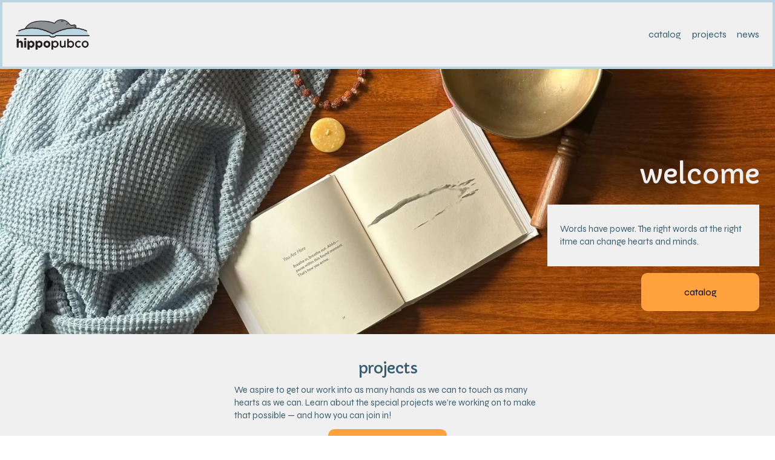

--- FILE ---
content_type: text/html;charset=utf-8
request_url: https://www.hippopubco.com/
body_size: 28757
content:
<!doctype html>
<html xmlns:og="http://opengraphprotocol.org/schema/" xmlns:fb="http://www.facebook.com/2008/fbml" lang="en-US"  >
  <head>
    <meta http-equiv="X-UA-Compatible" content="IE=edge,chrome=1">
    <meta name="viewport" content="width=device-width, initial-scale=1">
    <!-- This is Squarespace. --><!-- tuba-goby-et2x -->
<base href="">
<meta charset="utf-8" />
<title>hippopubco</title>
<meta http-equiv="Accept-CH" content="Sec-CH-UA-Platform-Version, Sec-CH-UA-Model" /><link rel="icon" type="image/x-icon" href="https://images.squarespace-cdn.com/content/v1/67fdd3d1dd1b4e6461370da7/12141361-1641-4849-aa7f-2be9f2dc00d0/favicon.ico?format=100w"/>
<link rel="canonical" href="https://www.hippopubco.com"/>
<meta property="og:site_name" content="hippopubco"/>
<meta property="og:title" content="hippopubco"/>
<meta property="og:url" content="https://www.hippopubco.com"/>
<meta property="og:type" content="website"/>
<meta property="og:image" content="http://static1.squarespace.com/static/67fdd3d1dd1b4e6461370da7/t/67fdd4b77531cb6924270cbe/1744688311526/HippPubCo_LongLogo.png?format=1500w"/>
<meta property="og:image:width" content="1500"/>
<meta property="og:image:height" content="612"/>
<meta itemprop="name" content="hippopubco"/>
<meta itemprop="url" content="https://www.hippopubco.com"/>
<meta itemprop="thumbnailUrl" content="http://static1.squarespace.com/static/67fdd3d1dd1b4e6461370da7/t/67fdd4b77531cb6924270cbe/1744688311526/HippPubCo_LongLogo.png?format=1500w"/>
<link rel="image_src" href="http://static1.squarespace.com/static/67fdd3d1dd1b4e6461370da7/t/67fdd4b77531cb6924270cbe/1744688311526/HippPubCo_LongLogo.png?format=1500w" />
<meta itemprop="image" content="http://static1.squarespace.com/static/67fdd3d1dd1b4e6461370da7/t/67fdd4b77531cb6924270cbe/1744688311526/HippPubCo_LongLogo.png?format=1500w"/>
<meta name="twitter:title" content="hippopubco"/>
<meta name="twitter:image" content="http://static1.squarespace.com/static/67fdd3d1dd1b4e6461370da7/t/67fdd4b77531cb6924270cbe/1744688311526/HippPubCo_LongLogo.png?format=1500w"/>
<meta name="twitter:url" content="https://www.hippopubco.com"/>
<meta name="twitter:card" content="summary"/>
<meta name="description" content="" />
<link rel="preconnect" href="https://images.squarespace-cdn.com">
<link rel="preconnect" href="https://fonts.gstatic.com" crossorigin>
<link rel="stylesheet" href="https://fonts.googleapis.com/css2?family=Capriola:ital,wght@0,400&family=Syne:ital,wght@0,400;0,700"><script type="text/javascript" crossorigin="anonymous" defer="true" nomodule="nomodule" src="//assets.squarespace.com/@sqs/polyfiller/1.6/legacy.js"></script>
<script type="text/javascript" crossorigin="anonymous" defer="true" src="//assets.squarespace.com/@sqs/polyfiller/1.6/modern.js"></script>
<script type="text/javascript">SQUARESPACE_ROLLUPS = {};</script>
<script>(function(rollups, name) { if (!rollups[name]) { rollups[name] = {}; } rollups[name].js = ["//assets.squarespace.com/universal/scripts-compressed/extract-css-runtime-1dc7970ee1935206-min.en-US.js"]; })(SQUARESPACE_ROLLUPS, 'squarespace-extract_css_runtime');</script>
<script crossorigin="anonymous" src="//assets.squarespace.com/universal/scripts-compressed/extract-css-runtime-1dc7970ee1935206-min.en-US.js" defer ></script><script>(function(rollups, name) { if (!rollups[name]) { rollups[name] = {}; } rollups[name].js = ["//assets.squarespace.com/universal/scripts-compressed/extract-css-moment-js-vendor-6f2a1f6ec9a41489-min.en-US.js"]; })(SQUARESPACE_ROLLUPS, 'squarespace-extract_css_moment_js_vendor');</script>
<script crossorigin="anonymous" src="//assets.squarespace.com/universal/scripts-compressed/extract-css-moment-js-vendor-6f2a1f6ec9a41489-min.en-US.js" defer ></script><script>(function(rollups, name) { if (!rollups[name]) { rollups[name] = {}; } rollups[name].js = ["//assets.squarespace.com/universal/scripts-compressed/cldr-resource-pack-22ed584d99d9b83d-min.en-US.js"]; })(SQUARESPACE_ROLLUPS, 'squarespace-cldr_resource_pack');</script>
<script crossorigin="anonymous" src="//assets.squarespace.com/universal/scripts-compressed/cldr-resource-pack-22ed584d99d9b83d-min.en-US.js" defer ></script><script>(function(rollups, name) { if (!rollups[name]) { rollups[name] = {}; } rollups[name].js = ["//assets.squarespace.com/universal/scripts-compressed/common-vendors-stable-fbd854d40b0804b7-min.en-US.js"]; })(SQUARESPACE_ROLLUPS, 'squarespace-common_vendors_stable');</script>
<script crossorigin="anonymous" src="//assets.squarespace.com/universal/scripts-compressed/common-vendors-stable-fbd854d40b0804b7-min.en-US.js" defer ></script><script>(function(rollups, name) { if (!rollups[name]) { rollups[name] = {}; } rollups[name].js = ["//assets.squarespace.com/universal/scripts-compressed/common-vendors-7052b75402b03b15-min.en-US.js"]; })(SQUARESPACE_ROLLUPS, 'squarespace-common_vendors');</script>
<script crossorigin="anonymous" src="//assets.squarespace.com/universal/scripts-compressed/common-vendors-7052b75402b03b15-min.en-US.js" defer ></script><script>(function(rollups, name) { if (!rollups[name]) { rollups[name] = {}; } rollups[name].js = ["//assets.squarespace.com/universal/scripts-compressed/common-d7039b68ad81d9ad-min.en-US.js"]; })(SQUARESPACE_ROLLUPS, 'squarespace-common');</script>
<script crossorigin="anonymous" src="//assets.squarespace.com/universal/scripts-compressed/common-d7039b68ad81d9ad-min.en-US.js" defer ></script><script>(function(rollups, name) { if (!rollups[name]) { rollups[name] = {}; } rollups[name].js = ["//assets.squarespace.com/universal/scripts-compressed/user-account-core-1b2bcf21f9531ec4-min.en-US.js"]; })(SQUARESPACE_ROLLUPS, 'squarespace-user_account_core');</script>
<script crossorigin="anonymous" src="//assets.squarespace.com/universal/scripts-compressed/user-account-core-1b2bcf21f9531ec4-min.en-US.js" defer ></script><script>(function(rollups, name) { if (!rollups[name]) { rollups[name] = {}; } rollups[name].css = ["//assets.squarespace.com/universal/styles-compressed/user-account-core-70c8115da1e1c15c-min.en-US.css"]; })(SQUARESPACE_ROLLUPS, 'squarespace-user_account_core');</script>
<link rel="stylesheet" type="text/css" href="//assets.squarespace.com/universal/styles-compressed/user-account-core-70c8115da1e1c15c-min.en-US.css"><script>(function(rollups, name) { if (!rollups[name]) { rollups[name] = {}; } rollups[name].js = ["//assets.squarespace.com/universal/scripts-compressed/performance-ad9e27deecfccdcd-min.en-US.js"]; })(SQUARESPACE_ROLLUPS, 'squarespace-performance');</script>
<script crossorigin="anonymous" src="//assets.squarespace.com/universal/scripts-compressed/performance-ad9e27deecfccdcd-min.en-US.js" defer ></script><script data-name="static-context">Static = window.Static || {}; Static.SQUARESPACE_CONTEXT = {"betaFeatureFlags":["form_block_first_last_name_required","nested_categories","campaigns_thumbnail_layout","modernized-pdp-m2-enabled","scripts_defer","campaigns_import_discounts","campaigns_merch_state","new_stacked_index","supports_versioned_template_assets","marketing_landing_page","override_block_styles","marketing_automations","contacts_and_campaigns_redesign","member_areas_feature","campaigns_discount_section_in_automations","campaigns_discount_section_in_blasts","i18n_beta_website_locales","enable_form_submission_trigger","campaigns_new_image_layout_picker","section-sdk-plp-list-view-atc-button-enabled","commerce-product-forms-rendering"],"facebookAppId":"314192535267336","facebookApiVersion":"v6.0","rollups":{"squarespace-announcement-bar":{"js":"//assets.squarespace.com/universal/scripts-compressed/announcement-bar-cbedc76c6324797f-min.en-US.js"},"squarespace-audio-player":{"css":"//assets.squarespace.com/universal/styles-compressed/audio-player-b05f5197a871c566-min.en-US.css","js":"//assets.squarespace.com/universal/scripts-compressed/audio-player-da2700baaad04b07-min.en-US.js"},"squarespace-blog-collection-list":{"css":"//assets.squarespace.com/universal/styles-compressed/blog-collection-list-b4046463b72f34e2-min.en-US.css","js":"//assets.squarespace.com/universal/scripts-compressed/blog-collection-list-f78db80fc1cd6fce-min.en-US.js"},"squarespace-calendar-block-renderer":{"css":"//assets.squarespace.com/universal/styles-compressed/calendar-block-renderer-b72d08ba4421f5a0-min.en-US.css","js":"//assets.squarespace.com/universal/scripts-compressed/calendar-block-renderer-867a1d519964ab77-min.en-US.js"},"squarespace-chartjs-helpers":{"css":"//assets.squarespace.com/universal/styles-compressed/chartjs-helpers-96b256171ee039c1-min.en-US.css","js":"//assets.squarespace.com/universal/scripts-compressed/chartjs-helpers-4fd57f343946d08e-min.en-US.js"},"squarespace-comments":{"css":"//assets.squarespace.com/universal/styles-compressed/comments-621cedd89299c26d-min.en-US.css","js":"//assets.squarespace.com/universal/scripts-compressed/comments-cc444fae3fead46c-min.en-US.js"},"squarespace-custom-css-popup":{"css":"//assets.squarespace.com/universal/styles-compressed/custom-css-popup-2521e9fac704ef13-min.en-US.css","js":"//assets.squarespace.com/universal/scripts-compressed/custom-css-popup-a8c3b9321145de8d-min.en-US.js"},"squarespace-dialog":{"css":"//assets.squarespace.com/universal/styles-compressed/dialog-f9093f2d526b94df-min.en-US.css","js":"//assets.squarespace.com/universal/scripts-compressed/dialog-45f2a86bb0fad8dc-min.en-US.js"},"squarespace-events-collection":{"css":"//assets.squarespace.com/universal/styles-compressed/events-collection-b72d08ba4421f5a0-min.en-US.css","js":"//assets.squarespace.com/universal/scripts-compressed/events-collection-14cfd7ddff021d8b-min.en-US.js"},"squarespace-form-rendering-utils":{"js":"//assets.squarespace.com/universal/scripts-compressed/form-rendering-utils-d4d5256dfcc491ef-min.en-US.js"},"squarespace-forms":{"css":"//assets.squarespace.com/universal/styles-compressed/forms-0afd3c6ac30bbab1-min.en-US.css","js":"//assets.squarespace.com/universal/scripts-compressed/forms-9b71770e3caa3dc7-min.en-US.js"},"squarespace-gallery-collection-list":{"css":"//assets.squarespace.com/universal/styles-compressed/gallery-collection-list-b4046463b72f34e2-min.en-US.css","js":"//assets.squarespace.com/universal/scripts-compressed/gallery-collection-list-07747667a3187b76-min.en-US.js"},"squarespace-image-zoom":{"css":"//assets.squarespace.com/universal/styles-compressed/image-zoom-b4046463b72f34e2-min.en-US.css","js":"//assets.squarespace.com/universal/scripts-compressed/image-zoom-60c18dc5f8f599ea-min.en-US.js"},"squarespace-pinterest":{"css":"//assets.squarespace.com/universal/styles-compressed/pinterest-b4046463b72f34e2-min.en-US.css","js":"//assets.squarespace.com/universal/scripts-compressed/pinterest-11a90aa8ae197c86-min.en-US.js"},"squarespace-popup-overlay":{"css":"//assets.squarespace.com/universal/styles-compressed/popup-overlay-b742b752f5880972-min.en-US.css","js":"//assets.squarespace.com/universal/scripts-compressed/popup-overlay-2b60d0db5b93df47-min.en-US.js"},"squarespace-product-quick-view":{"css":"//assets.squarespace.com/universal/styles-compressed/product-quick-view-4d91d33acf56eb41-min.en-US.css","js":"//assets.squarespace.com/universal/scripts-compressed/product-quick-view-bf8e4ccbbdf094ca-min.en-US.js"},"squarespace-products-collection-item-v2":{"css":"//assets.squarespace.com/universal/styles-compressed/products-collection-item-v2-b4046463b72f34e2-min.en-US.css","js":"//assets.squarespace.com/universal/scripts-compressed/products-collection-item-v2-e3a3f101748fca6e-min.en-US.js"},"squarespace-products-collection-list-v2":{"css":"//assets.squarespace.com/universal/styles-compressed/products-collection-list-v2-b4046463b72f34e2-min.en-US.css","js":"//assets.squarespace.com/universal/scripts-compressed/products-collection-list-v2-eedc544f4cc56af4-min.en-US.js"},"squarespace-search-page":{"css":"//assets.squarespace.com/universal/styles-compressed/search-page-90a67fc09b9b32c6-min.en-US.css","js":"//assets.squarespace.com/universal/scripts-compressed/search-page-e64261438cc72da8-min.en-US.js"},"squarespace-search-preview":{"js":"//assets.squarespace.com/universal/scripts-compressed/search-preview-5d7891e0abe27f45-min.en-US.js"},"squarespace-simple-liking":{"css":"//assets.squarespace.com/universal/styles-compressed/simple-liking-701bf8bbc05ec6aa-min.en-US.css","js":"//assets.squarespace.com/universal/scripts-compressed/simple-liking-c63bf8989a1c119a-min.en-US.js"},"squarespace-social-buttons":{"css":"//assets.squarespace.com/universal/styles-compressed/social-buttons-95032e5fa98e47a5-min.en-US.css","js":"//assets.squarespace.com/universal/scripts-compressed/social-buttons-0839ae7d1715ddd3-min.en-US.js"},"squarespace-tourdates":{"css":"//assets.squarespace.com/universal/styles-compressed/tourdates-b4046463b72f34e2-min.en-US.css","js":"//assets.squarespace.com/universal/scripts-compressed/tourdates-3d0769ff3268f527-min.en-US.js"},"squarespace-website-overlays-manager":{"css":"//assets.squarespace.com/universal/styles-compressed/website-overlays-manager-07ea5a4e004e6710-min.en-US.css","js":"//assets.squarespace.com/universal/scripts-compressed/website-overlays-manager-532fc21fb15f0ba1-min.en-US.js"}},"pageType":2,"website":{"id":"67fdd3d1dd1b4e6461370da7","identifier":"tuba-goby-et2x","websiteType":4,"contentModifiedOn":1745327259495,"cloneable":false,"hasBeenCloneable":false,"siteStatus":{},"language":"en-US","translationLocale":"en-US","formattingLocale":"en-US","timeZone":"America/Los_Angeles","machineTimeZoneOffset":-28800000,"timeZoneOffset":-28800000,"timeZoneAbbr":"PST","siteTitle":"hippopubco","fullSiteTitle":"hippopubco","location":{},"logoImageId":"67fdd95672b6271c41405342","socialLogoImageId":"67fdd4b77531cb6924270cbe","shareButtonOptions":{"6":true,"7":true,"8":true,"1":true,"3":true,"2":true,"4":true},"logoImageUrl":"//images.squarespace-cdn.com/content/v1/67fdd3d1dd1b4e6461370da7/a9796ff1-2b57-48cd-ac2f-b20f3966b5fa/HippPubCo_LongLogo.png","socialLogoImageUrl":"//images.squarespace-cdn.com/content/v1/67fdd3d1dd1b4e6461370da7/a9796ff1-2b57-48cd-ac2f-b20f3966b5fa/HippPubCo_LongLogo.png","authenticUrl":"https://www.hippopubco.com","internalUrl":"https://tuba-goby-et2x.squarespace.com","baseUrl":"https://www.hippopubco.com","primaryDomain":"www.hippopubco.com","sslSetting":3,"isHstsEnabled":true,"typekitId":"","statsMigrated":false,"imageMetadataProcessingEnabled":false,"screenshotId":"5278f8e744447d81a7f7b8170a874353871f38c502adfe16a5d11ba652696fc0","captchaSettings":{"enabledForDonations":false},"showOwnerLogin":false},"websiteSettings":{"id":"67fdd3d1dd1b4e6461370dc3","websiteId":"67fdd3d1dd1b4e6461370da7","subjects":[],"country":"US","state":"CA","simpleLikingEnabled":true,"popupOverlaySettings":{"style":1,"enabledPages":[]},"commentLikesAllowed":true,"commentAnonAllowed":true,"commentThreaded":true,"commentApprovalRequired":false,"commentAvatarsOn":true,"commentSortType":2,"commentFlagThreshold":0,"commentFlagsAllowed":true,"commentEnableByDefault":true,"commentDisableAfterDaysDefault":0,"disqusShortname":"","commentsEnabled":false,"businessHours":{},"storeSettings":{"returnPolicy":null,"termsOfService":null,"privacyPolicy":null,"expressCheckout":false,"continueShoppingLinkUrl":"/","useLightCart":false,"showNoteField":false,"shippingCountryDefaultValue":"US","billToShippingDefaultValue":false,"showShippingPhoneNumber":true,"isShippingPhoneRequired":false,"showBillingPhoneNumber":true,"isBillingPhoneRequired":false,"currenciesSupported":["USD","CAD","GBP","AUD","EUR","CHF","NOK","SEK","DKK","NZD","SGD","MXN","HKD","CZK","ILS","MYR","RUB","PHP","PLN","THB","BRL","ARS","COP","IDR","INR","JPY","ZAR"],"defaultCurrency":"USD","selectedCurrency":"USD","measurementStandard":1,"showCustomCheckoutForm":false,"checkoutPageMarketingOptInEnabled":true,"enableMailingListOptInByDefault":false,"sameAsRetailLocation":false,"merchandisingSettings":{"scarcityEnabledOnProductItems":false,"scarcityEnabledOnProductBlocks":false,"scarcityMessageType":"DEFAULT_SCARCITY_MESSAGE","scarcityThreshold":10,"multipleQuantityAllowedForServices":true,"restockNotificationsEnabled":false,"restockNotificationsMailingListSignUpEnabled":false,"relatedProductsEnabled":false,"relatedProductsOrdering":"random","soldOutVariantsDropdownDisabled":false,"productComposerOptedIn":false,"productComposerABTestOptedOut":false,"productReviewsEnabled":false},"minimumOrderSubtotalEnabled":false,"minimumOrderSubtotal":{"currency":"USD","value":"0.00"},"addToCartConfirmationType":2,"isLive":false,"multipleQuantityAllowedForServices":true},"useEscapeKeyToLogin":false,"ssBadgeType":1,"ssBadgePosition":4,"ssBadgeVisibility":1,"ssBadgeDevices":1,"pinterestOverlayOptions":{"mode":"disabled"},"userAccountsSettings":{"loginAllowed":true,"signupAllowed":true}},"cookieSettings":{"isCookieBannerEnabled":false,"isRestrictiveCookiePolicyEnabled":false,"cookieBannerText":"","cookieBannerTheme":"","cookieBannerVariant":"","cookieBannerPosition":"","cookieBannerCtaVariant":"","cookieBannerCtaText":"","cookieBannerAcceptType":"OPT_IN","cookieBannerOptOutCtaText":"","cookieBannerHasOptOut":false,"cookieBannerHasManageCookies":true,"cookieBannerManageCookiesLabel":"","cookieBannerSavedPreferencesText":"","cookieBannerSavedPreferencesLayout":"PILL"},"websiteCloneable":false,"collection":{"title":"Home","id":"67fdd3d3dd1b4e6461370e82","fullUrl":"/","type":10,"permissionType":1},"subscribed":false,"appDomain":"squarespace.com","templateTweakable":true,"tweakJSON":{"form-use-theme-colors":"false","header-logo-height":"50px","header-mobile-logo-max-height":"30px","header-vert-padding":"2.5vw","header-width":"Full","maxPageWidth":"1459px","mobile-header-vert-padding":"6vw","pagePadding":"2vw","tweak-blog-alternating-side-by-side-image-aspect-ratio":"1:1 Square","tweak-blog-alternating-side-by-side-image-spacing":"6%","tweak-blog-alternating-side-by-side-meta-spacing":"20px","tweak-blog-alternating-side-by-side-primary-meta":"Categories","tweak-blog-alternating-side-by-side-read-more-spacing":"20px","tweak-blog-alternating-side-by-side-secondary-meta":"Date","tweak-blog-basic-grid-columns":"2","tweak-blog-basic-grid-image-aspect-ratio":"3:2 Standard","tweak-blog-basic-grid-image-spacing":"20px","tweak-blog-basic-grid-meta-spacing":"10px","tweak-blog-basic-grid-primary-meta":"Date","tweak-blog-basic-grid-read-more-spacing":"20px","tweak-blog-basic-grid-secondary-meta":"Categories","tweak-blog-item-custom-width":"75","tweak-blog-item-show-author-profile":"false","tweak-blog-item-width":"Medium","tweak-blog-masonry-columns":"2","tweak-blog-masonry-horizontal-spacing":"30px","tweak-blog-masonry-image-spacing":"20px","tweak-blog-masonry-meta-spacing":"20px","tweak-blog-masonry-primary-meta":"Categories","tweak-blog-masonry-read-more-spacing":"20px","tweak-blog-masonry-secondary-meta":"Date","tweak-blog-masonry-vertical-spacing":"30px","tweak-blog-side-by-side-image-aspect-ratio":"1:1 Square","tweak-blog-side-by-side-image-spacing":"6%","tweak-blog-side-by-side-meta-spacing":"20px","tweak-blog-side-by-side-primary-meta":"Categories","tweak-blog-side-by-side-read-more-spacing":"20px","tweak-blog-side-by-side-secondary-meta":"Date","tweak-blog-single-column-image-spacing":"50px","tweak-blog-single-column-meta-spacing":"0px","tweak-blog-single-column-primary-meta":"Date","tweak-blog-single-column-read-more-spacing":"0px","tweak-blog-single-column-secondary-meta":"Categories","tweak-events-stacked-show-thumbnails":"true","tweak-events-stacked-thumbnail-size":"3:2 Standard","tweak-fixed-header":"true","tweak-fixed-header-style":"Basic","tweak-global-animations-animation-curve":"ease","tweak-global-animations-animation-delay":"0.6s","tweak-global-animations-animation-duration":"0.60s","tweak-global-animations-animation-style":"fade","tweak-global-animations-animation-type":"none","tweak-global-animations-complexity-level":"detailed","tweak-global-animations-enabled":"false","tweak-portfolio-grid-basic-custom-height":"50","tweak-portfolio-grid-overlay-custom-height":"50","tweak-portfolio-hover-follow-acceleration":"10%","tweak-portfolio-hover-follow-animation-duration":"Fast","tweak-portfolio-hover-follow-animation-type":"Fade","tweak-portfolio-hover-follow-delimiter":"Bullet","tweak-portfolio-hover-follow-front":"false","tweak-portfolio-hover-follow-layout":"Inline","tweak-portfolio-hover-follow-size":"50","tweak-portfolio-hover-follow-text-spacing-x":"1.5","tweak-portfolio-hover-follow-text-spacing-y":"1.5","tweak-portfolio-hover-static-animation-duration":"Fast","tweak-portfolio-hover-static-animation-type":"Fade","tweak-portfolio-hover-static-delimiter":"Hyphen","tweak-portfolio-hover-static-front":"true","tweak-portfolio-hover-static-layout":"Inline","tweak-portfolio-hover-static-size":"50","tweak-portfolio-hover-static-text-spacing-x":"1.5","tweak-portfolio-hover-static-text-spacing-y":"1.5","tweak-portfolio-index-background-animation-duration":"Medium","tweak-portfolio-index-background-animation-type":"Fade","tweak-portfolio-index-background-custom-height":"50","tweak-portfolio-index-background-delimiter":"None","tweak-portfolio-index-background-height":"Large","tweak-portfolio-index-background-horizontal-alignment":"Center","tweak-portfolio-index-background-link-format":"Stacked","tweak-portfolio-index-background-persist":"false","tweak-portfolio-index-background-vertical-alignment":"Middle","tweak-portfolio-index-background-width":"Full","tweak-product-basic-item-click-action":"None","tweak-product-basic-item-gallery-aspect-ratio":"3:4 Three-Four (Vertical)","tweak-product-basic-item-gallery-design":"Slideshow","tweak-product-basic-item-gallery-width":"50%","tweak-product-basic-item-hover-action":"None","tweak-product-basic-item-image-spacing":"2vw","tweak-product-basic-item-image-zoom-factor":"2","tweak-product-basic-item-product-variant-display":"Dropdown","tweak-product-basic-item-thumbnail-placement":"Side","tweak-product-basic-item-variant-picker-layout":"Dropdowns","tweak-products-add-to-cart-button":"false","tweak-products-columns":"2","tweak-products-gutter-column":"2vw","tweak-products-gutter-row":"2vw","tweak-products-header-text-alignment":"Middle","tweak-products-image-aspect-ratio":"2:3 Standard (Vertical)","tweak-products-image-text-spacing":"0.5vw","tweak-products-mobile-columns":"1","tweak-products-text-alignment":"Left","tweak-products-width":"Full","tweak-transparent-header":"false"},"templateId":"5c5a519771c10ba3470d8101","templateVersion":"7.1","pageFeatures":[1,2,4],"gmRenderKey":"QUl6YVN5Q0JUUk9xNkx1dkZfSUUxcjQ2LVQ0QWVUU1YtMGQ3bXk4","templateScriptsRootUrl":"https://static1.squarespace.com/static/vta/5c5a519771c10ba3470d8101/scripts/","impersonatedSession":false,"tzData":{"zones":[[-480,"US","P%sT",null]],"rules":{"US":[[1967,2006,null,"Oct","lastSun","2:00","0","S"],[1987,2006,null,"Apr","Sun>=1","2:00","1:00","D"],[2007,"max",null,"Mar","Sun>=8","2:00","1:00","D"],[2007,"max",null,"Nov","Sun>=1","2:00","0","S"]]}},"showAnnouncementBar":false,"recaptchaEnterpriseContext":{"recaptchaEnterpriseSiteKey":"6LdDFQwjAAAAAPigEvvPgEVbb7QBm-TkVJdDTlAv"},"i18nContext":{"timeZoneData":{"id":"America/Los_Angeles","name":"Pacific Time"}},"env":"PRODUCTION","visitorFormContext":{"formFieldFormats":{"countries":[{"name":"Afghanistan","code":"AF","phoneCode":"+93"},{"name":"\u00C5land Islands","code":"AX","phoneCode":"+358"},{"name":"Albania","code":"AL","phoneCode":"+355"},{"name":"Algeria","code":"DZ","phoneCode":"+213"},{"name":"American Samoa","code":"AS","phoneCode":"+1"},{"name":"Andorra","code":"AD","phoneCode":"+376"},{"name":"Angola","code":"AO","phoneCode":"+244"},{"name":"Anguilla","code":"AI","phoneCode":"+1"},{"name":"Antigua & Barbuda","code":"AG","phoneCode":"+1"},{"name":"Argentina","code":"AR","phoneCode":"+54"},{"name":"Armenia","code":"AM","phoneCode":"+374"},{"name":"Aruba","code":"AW","phoneCode":"+297"},{"name":"Ascension Island","code":"AC","phoneCode":"+247"},{"name":"Australia","code":"AU","phoneCode":"+61"},{"name":"Austria","code":"AT","phoneCode":"+43"},{"name":"Azerbaijan","code":"AZ","phoneCode":"+994"},{"name":"Bahamas","code":"BS","phoneCode":"+1"},{"name":"Bahrain","code":"BH","phoneCode":"+973"},{"name":"Bangladesh","code":"BD","phoneCode":"+880"},{"name":"Barbados","code":"BB","phoneCode":"+1"},{"name":"Belarus","code":"BY","phoneCode":"+375"},{"name":"Belgium","code":"BE","phoneCode":"+32"},{"name":"Belize","code":"BZ","phoneCode":"+501"},{"name":"Benin","code":"BJ","phoneCode":"+229"},{"name":"Bermuda","code":"BM","phoneCode":"+1"},{"name":"Bhutan","code":"BT","phoneCode":"+975"},{"name":"Bolivia","code":"BO","phoneCode":"+591"},{"name":"Bosnia & Herzegovina","code":"BA","phoneCode":"+387"},{"name":"Botswana","code":"BW","phoneCode":"+267"},{"name":"Brazil","code":"BR","phoneCode":"+55"},{"name":"British Indian Ocean Territory","code":"IO","phoneCode":"+246"},{"name":"British Virgin Islands","code":"VG","phoneCode":"+1"},{"name":"Brunei","code":"BN","phoneCode":"+673"},{"name":"Bulgaria","code":"BG","phoneCode":"+359"},{"name":"Burkina Faso","code":"BF","phoneCode":"+226"},{"name":"Burundi","code":"BI","phoneCode":"+257"},{"name":"Cambodia","code":"KH","phoneCode":"+855"},{"name":"Cameroon","code":"CM","phoneCode":"+237"},{"name":"Canada","code":"CA","phoneCode":"+1"},{"name":"Cape Verde","code":"CV","phoneCode":"+238"},{"name":"Caribbean Netherlands","code":"BQ","phoneCode":"+599"},{"name":"Cayman Islands","code":"KY","phoneCode":"+1"},{"name":"Central African Republic","code":"CF","phoneCode":"+236"},{"name":"Chad","code":"TD","phoneCode":"+235"},{"name":"Chile","code":"CL","phoneCode":"+56"},{"name":"China","code":"CN","phoneCode":"+86"},{"name":"Christmas Island","code":"CX","phoneCode":"+61"},{"name":"Cocos (Keeling) Islands","code":"CC","phoneCode":"+61"},{"name":"Colombia","code":"CO","phoneCode":"+57"},{"name":"Comoros","code":"KM","phoneCode":"+269"},{"name":"Congo - Brazzaville","code":"CG","phoneCode":"+242"},{"name":"Congo - Kinshasa","code":"CD","phoneCode":"+243"},{"name":"Cook Islands","code":"CK","phoneCode":"+682"},{"name":"Costa Rica","code":"CR","phoneCode":"+506"},{"name":"C\u00F4te d\u2019Ivoire","code":"CI","phoneCode":"+225"},{"name":"Croatia","code":"HR","phoneCode":"+385"},{"name":"Cuba","code":"CU","phoneCode":"+53"},{"name":"Cura\u00E7ao","code":"CW","phoneCode":"+599"},{"name":"Cyprus","code":"CY","phoneCode":"+357"},{"name":"Czechia","code":"CZ","phoneCode":"+420"},{"name":"Denmark","code":"DK","phoneCode":"+45"},{"name":"Djibouti","code":"DJ","phoneCode":"+253"},{"name":"Dominica","code":"DM","phoneCode":"+1"},{"name":"Dominican Republic","code":"DO","phoneCode":"+1"},{"name":"Ecuador","code":"EC","phoneCode":"+593"},{"name":"Egypt","code":"EG","phoneCode":"+20"},{"name":"El Salvador","code":"SV","phoneCode":"+503"},{"name":"Equatorial Guinea","code":"GQ","phoneCode":"+240"},{"name":"Eritrea","code":"ER","phoneCode":"+291"},{"name":"Estonia","code":"EE","phoneCode":"+372"},{"name":"Eswatini","code":"SZ","phoneCode":"+268"},{"name":"Ethiopia","code":"ET","phoneCode":"+251"},{"name":"Falkland Islands","code":"FK","phoneCode":"+500"},{"name":"Faroe Islands","code":"FO","phoneCode":"+298"},{"name":"Fiji","code":"FJ","phoneCode":"+679"},{"name":"Finland","code":"FI","phoneCode":"+358"},{"name":"France","code":"FR","phoneCode":"+33"},{"name":"French Guiana","code":"GF","phoneCode":"+594"},{"name":"French Polynesia","code":"PF","phoneCode":"+689"},{"name":"Gabon","code":"GA","phoneCode":"+241"},{"name":"Gambia","code":"GM","phoneCode":"+220"},{"name":"Georgia","code":"GE","phoneCode":"+995"},{"name":"Germany","code":"DE","phoneCode":"+49"},{"name":"Ghana","code":"GH","phoneCode":"+233"},{"name":"Gibraltar","code":"GI","phoneCode":"+350"},{"name":"Greece","code":"GR","phoneCode":"+30"},{"name":"Greenland","code":"GL","phoneCode":"+299"},{"name":"Grenada","code":"GD","phoneCode":"+1"},{"name":"Guadeloupe","code":"GP","phoneCode":"+590"},{"name":"Guam","code":"GU","phoneCode":"+1"},{"name":"Guatemala","code":"GT","phoneCode":"+502"},{"name":"Guernsey","code":"GG","phoneCode":"+44"},{"name":"Guinea","code":"GN","phoneCode":"+224"},{"name":"Guinea-Bissau","code":"GW","phoneCode":"+245"},{"name":"Guyana","code":"GY","phoneCode":"+592"},{"name":"Haiti","code":"HT","phoneCode":"+509"},{"name":"Honduras","code":"HN","phoneCode":"+504"},{"name":"Hong Kong SAR China","code":"HK","phoneCode":"+852"},{"name":"Hungary","code":"HU","phoneCode":"+36"},{"name":"Iceland","code":"IS","phoneCode":"+354"},{"name":"India","code":"IN","phoneCode":"+91"},{"name":"Indonesia","code":"ID","phoneCode":"+62"},{"name":"Iran","code":"IR","phoneCode":"+98"},{"name":"Iraq","code":"IQ","phoneCode":"+964"},{"name":"Ireland","code":"IE","phoneCode":"+353"},{"name":"Isle of Man","code":"IM","phoneCode":"+44"},{"name":"Israel","code":"IL","phoneCode":"+972"},{"name":"Italy","code":"IT","phoneCode":"+39"},{"name":"Jamaica","code":"JM","phoneCode":"+1"},{"name":"Japan","code":"JP","phoneCode":"+81"},{"name":"Jersey","code":"JE","phoneCode":"+44"},{"name":"Jordan","code":"JO","phoneCode":"+962"},{"name":"Kazakhstan","code":"KZ","phoneCode":"+7"},{"name":"Kenya","code":"KE","phoneCode":"+254"},{"name":"Kiribati","code":"KI","phoneCode":"+686"},{"name":"Kosovo","code":"XK","phoneCode":"+383"},{"name":"Kuwait","code":"KW","phoneCode":"+965"},{"name":"Kyrgyzstan","code":"KG","phoneCode":"+996"},{"name":"Laos","code":"LA","phoneCode":"+856"},{"name":"Latvia","code":"LV","phoneCode":"+371"},{"name":"Lebanon","code":"LB","phoneCode":"+961"},{"name":"Lesotho","code":"LS","phoneCode":"+266"},{"name":"Liberia","code":"LR","phoneCode":"+231"},{"name":"Libya","code":"LY","phoneCode":"+218"},{"name":"Liechtenstein","code":"LI","phoneCode":"+423"},{"name":"Lithuania","code":"LT","phoneCode":"+370"},{"name":"Luxembourg","code":"LU","phoneCode":"+352"},{"name":"Macao SAR China","code":"MO","phoneCode":"+853"},{"name":"Madagascar","code":"MG","phoneCode":"+261"},{"name":"Malawi","code":"MW","phoneCode":"+265"},{"name":"Malaysia","code":"MY","phoneCode":"+60"},{"name":"Maldives","code":"MV","phoneCode":"+960"},{"name":"Mali","code":"ML","phoneCode":"+223"},{"name":"Malta","code":"MT","phoneCode":"+356"},{"name":"Marshall Islands","code":"MH","phoneCode":"+692"},{"name":"Martinique","code":"MQ","phoneCode":"+596"},{"name":"Mauritania","code":"MR","phoneCode":"+222"},{"name":"Mauritius","code":"MU","phoneCode":"+230"},{"name":"Mayotte","code":"YT","phoneCode":"+262"},{"name":"Mexico","code":"MX","phoneCode":"+52"},{"name":"Micronesia","code":"FM","phoneCode":"+691"},{"name":"Moldova","code":"MD","phoneCode":"+373"},{"name":"Monaco","code":"MC","phoneCode":"+377"},{"name":"Mongolia","code":"MN","phoneCode":"+976"},{"name":"Montenegro","code":"ME","phoneCode":"+382"},{"name":"Montserrat","code":"MS","phoneCode":"+1"},{"name":"Morocco","code":"MA","phoneCode":"+212"},{"name":"Mozambique","code":"MZ","phoneCode":"+258"},{"name":"Myanmar (Burma)","code":"MM","phoneCode":"+95"},{"name":"Namibia","code":"NA","phoneCode":"+264"},{"name":"Nauru","code":"NR","phoneCode":"+674"},{"name":"Nepal","code":"NP","phoneCode":"+977"},{"name":"Netherlands","code":"NL","phoneCode":"+31"},{"name":"New Caledonia","code":"NC","phoneCode":"+687"},{"name":"New Zealand","code":"NZ","phoneCode":"+64"},{"name":"Nicaragua","code":"NI","phoneCode":"+505"},{"name":"Niger","code":"NE","phoneCode":"+227"},{"name":"Nigeria","code":"NG","phoneCode":"+234"},{"name":"Niue","code":"NU","phoneCode":"+683"},{"name":"Norfolk Island","code":"NF","phoneCode":"+672"},{"name":"Northern Mariana Islands","code":"MP","phoneCode":"+1"},{"name":"North Korea","code":"KP","phoneCode":"+850"},{"name":"North Macedonia","code":"MK","phoneCode":"+389"},{"name":"Norway","code":"NO","phoneCode":"+47"},{"name":"Oman","code":"OM","phoneCode":"+968"},{"name":"Pakistan","code":"PK","phoneCode":"+92"},{"name":"Palau","code":"PW","phoneCode":"+680"},{"name":"Palestinian Territories","code":"PS","phoneCode":"+970"},{"name":"Panama","code":"PA","phoneCode":"+507"},{"name":"Papua New Guinea","code":"PG","phoneCode":"+675"},{"name":"Paraguay","code":"PY","phoneCode":"+595"},{"name":"Peru","code":"PE","phoneCode":"+51"},{"name":"Philippines","code":"PH","phoneCode":"+63"},{"name":"Poland","code":"PL","phoneCode":"+48"},{"name":"Portugal","code":"PT","phoneCode":"+351"},{"name":"Puerto Rico","code":"PR","phoneCode":"+1"},{"name":"Qatar","code":"QA","phoneCode":"+974"},{"name":"R\u00E9union","code":"RE","phoneCode":"+262"},{"name":"Romania","code":"RO","phoneCode":"+40"},{"name":"Russia","code":"RU","phoneCode":"+7"},{"name":"Rwanda","code":"RW","phoneCode":"+250"},{"name":"Samoa","code":"WS","phoneCode":"+685"},{"name":"San Marino","code":"SM","phoneCode":"+378"},{"name":"S\u00E3o Tom\u00E9 & Pr\u00EDncipe","code":"ST","phoneCode":"+239"},{"name":"Saudi Arabia","code":"SA","phoneCode":"+966"},{"name":"Senegal","code":"SN","phoneCode":"+221"},{"name":"Serbia","code":"RS","phoneCode":"+381"},{"name":"Seychelles","code":"SC","phoneCode":"+248"},{"name":"Sierra Leone","code":"SL","phoneCode":"+232"},{"name":"Singapore","code":"SG","phoneCode":"+65"},{"name":"Sint Maarten","code":"SX","phoneCode":"+1"},{"name":"Slovakia","code":"SK","phoneCode":"+421"},{"name":"Slovenia","code":"SI","phoneCode":"+386"},{"name":"Solomon Islands","code":"SB","phoneCode":"+677"},{"name":"Somalia","code":"SO","phoneCode":"+252"},{"name":"South Africa","code":"ZA","phoneCode":"+27"},{"name":"South Korea","code":"KR","phoneCode":"+82"},{"name":"South Sudan","code":"SS","phoneCode":"+211"},{"name":"Spain","code":"ES","phoneCode":"+34"},{"name":"Sri Lanka","code":"LK","phoneCode":"+94"},{"name":"St. Barth\u00E9lemy","code":"BL","phoneCode":"+590"},{"name":"St. Helena","code":"SH","phoneCode":"+290"},{"name":"St. Kitts & Nevis","code":"KN","phoneCode":"+1"},{"name":"St. Lucia","code":"LC","phoneCode":"+1"},{"name":"St. Martin","code":"MF","phoneCode":"+590"},{"name":"St. Pierre & Miquelon","code":"PM","phoneCode":"+508"},{"name":"St. Vincent & Grenadines","code":"VC","phoneCode":"+1"},{"name":"Sudan","code":"SD","phoneCode":"+249"},{"name":"Suriname","code":"SR","phoneCode":"+597"},{"name":"Svalbard & Jan Mayen","code":"SJ","phoneCode":"+47"},{"name":"Sweden","code":"SE","phoneCode":"+46"},{"name":"Switzerland","code":"CH","phoneCode":"+41"},{"name":"Syria","code":"SY","phoneCode":"+963"},{"name":"Taiwan","code":"TW","phoneCode":"+886"},{"name":"Tajikistan","code":"TJ","phoneCode":"+992"},{"name":"Tanzania","code":"TZ","phoneCode":"+255"},{"name":"Thailand","code":"TH","phoneCode":"+66"},{"name":"Timor-Leste","code":"TL","phoneCode":"+670"},{"name":"Togo","code":"TG","phoneCode":"+228"},{"name":"Tokelau","code":"TK","phoneCode":"+690"},{"name":"Tonga","code":"TO","phoneCode":"+676"},{"name":"Trinidad & Tobago","code":"TT","phoneCode":"+1"},{"name":"Tristan da Cunha","code":"TA","phoneCode":"+290"},{"name":"Tunisia","code":"TN","phoneCode":"+216"},{"name":"T\u00FCrkiye","code":"TR","phoneCode":"+90"},{"name":"Turkmenistan","code":"TM","phoneCode":"+993"},{"name":"Turks & Caicos Islands","code":"TC","phoneCode":"+1"},{"name":"Tuvalu","code":"TV","phoneCode":"+688"},{"name":"U.S. Virgin Islands","code":"VI","phoneCode":"+1"},{"name":"Uganda","code":"UG","phoneCode":"+256"},{"name":"Ukraine","code":"UA","phoneCode":"+380"},{"name":"United Arab Emirates","code":"AE","phoneCode":"+971"},{"name":"United Kingdom","code":"GB","phoneCode":"+44"},{"name":"United States","code":"US","phoneCode":"+1"},{"name":"Uruguay","code":"UY","phoneCode":"+598"},{"name":"Uzbekistan","code":"UZ","phoneCode":"+998"},{"name":"Vanuatu","code":"VU","phoneCode":"+678"},{"name":"Vatican City","code":"VA","phoneCode":"+39"},{"name":"Venezuela","code":"VE","phoneCode":"+58"},{"name":"Vietnam","code":"VN","phoneCode":"+84"},{"name":"Wallis & Futuna","code":"WF","phoneCode":"+681"},{"name":"Western Sahara","code":"EH","phoneCode":"+212"},{"name":"Yemen","code":"YE","phoneCode":"+967"},{"name":"Zambia","code":"ZM","phoneCode":"+260"},{"name":"Zimbabwe","code":"ZW","phoneCode":"+263"}],"initialAddressFormat":{"id":0,"type":"ADDRESS","country":"US","labelLocale":"en","fields":[{"type":"FIELD","label":"Address Line 1","identifier":"Line1","length":0,"required":true,"metadata":{"autocomplete":"address-line1"}},{"type":"SEPARATOR","label":"\n","identifier":"Newline","length":0,"required":false,"metadata":{}},{"type":"FIELD","label":"Address Line 2","identifier":"Line2","length":0,"required":false,"metadata":{"autocomplete":"address-line2"}},{"type":"SEPARATOR","label":"\n","identifier":"Newline","length":0,"required":false,"metadata":{}},{"type":"FIELD","label":"City","identifier":"City","length":0,"required":true,"metadata":{"autocomplete":"address-level2"}},{"type":"SEPARATOR","label":",","identifier":"Comma","length":0,"required":false,"metadata":{}},{"type":"SEPARATOR","label":" ","identifier":"Space","length":0,"required":false,"metadata":{}},{"type":"FIELD","label":"State","identifier":"State","length":0,"required":true,"metadata":{"autocomplete":"address-level1"}},{"type":"SEPARATOR","label":" ","identifier":"Space","length":0,"required":false,"metadata":{}},{"type":"FIELD","label":"ZIP Code","identifier":"Zip","length":0,"required":true,"metadata":{"autocomplete":"postal-code"}}]},"initialNameOrder":"GIVEN_FIRST","initialPhoneFormat":{"id":0,"type":"PHONE_NUMBER","country":"US","labelLocale":"en-US","fields":[{"type":"SEPARATOR","label":"(","identifier":"LeftParen","length":0,"required":false,"metadata":{}},{"type":"FIELD","label":"1","identifier":"1","length":3,"required":false,"metadata":{}},{"type":"SEPARATOR","label":")","identifier":"RightParen","length":0,"required":false,"metadata":{}},{"type":"SEPARATOR","label":" ","identifier":"Space","length":0,"required":false,"metadata":{}},{"type":"FIELD","label":"2","identifier":"2","length":3,"required":false,"metadata":{}},{"type":"SEPARATOR","label":"-","identifier":"Dash","length":0,"required":false,"metadata":{}},{"type":"FIELD","label":"3","identifier":"3","length":14,"required":false,"metadata":{}}]}},"localizedStrings":{"validation":{"noValidSelection":"A valid selection must be made.","invalidUrl":"Must be a valid URL.","stringTooLong":"Value should have a length no longer than {0}.","containsInvalidKey":"{0} contains an invalid key.","invalidTwitterUsername":"Must be a valid Twitter username.","valueOutsideRange":"Value must be in the range {0} to {1}.","invalidPassword":"Passwords should not contain whitespace.","missingRequiredSubfields":"{0} is missing required subfields: {1}","invalidCurrency":"Currency value should be formatted like 1234 or 123.99.","invalidMapSize":"Value should contain exactly {0} elements.","subfieldsRequired":"All fields in {0} are required.","formSubmissionFailed":"Form submission failed. Review the following information: {0}.","invalidCountryCode":"Country code should have an optional plus and up to 4 digits.","invalidDate":"This is not a real date.","required":"{0} is required.","invalidStringLength":"Value should be {0} characters long.","invalidEmail":"Email addresses should follow the format user@domain.com.","invalidListLength":"Value should be {0} elements long.","allEmpty":"Please fill out at least one form field.","missingRequiredQuestion":"Missing a required question.","invalidQuestion":"Contained an invalid question.","captchaFailure":"Captcha validation failed. Please try again.","stringTooShort":"Value should have a length of at least {0}.","invalid":"{0} is not valid.","formErrors":"Form Errors","containsInvalidValue":"{0} contains an invalid value.","invalidUnsignedNumber":"Numbers must contain only digits and no other characters.","invalidName":"Valid names contain only letters, numbers, spaces, ', or - characters."},"submit":"Submit","status":{"title":"{@} Block","learnMore":"Learn more"},"name":{"firstName":"First Name","lastName":"Last Name"},"lightbox":{"openForm":"Open Form"},"likert":{"agree":"Agree","stronglyDisagree":"Strongly Disagree","disagree":"Disagree","stronglyAgree":"Strongly Agree","neutral":"Neutral"},"time":{"am":"AM","second":"Second","pm":"PM","minute":"Minute","amPm":"AM/PM","hour":"Hour"},"notFound":"Form not found.","date":{"yyyy":"YYYY","year":"Year","mm":"MM","day":"Day","month":"Month","dd":"DD"},"phone":{"country":"Country","number":"Number","prefix":"Prefix","areaCode":"Area Code","line":"Line"},"submitError":"Unable to submit form. Please try again later.","address":{"stateProvince":"State/Province","country":"Country","zipPostalCode":"Zip/Postal Code","address2":"Address 2","address1":"Address 1","city":"City"},"email":{"signUp":"Sign up for news and updates"},"cannotSubmitDemoForm":"This is a demo form and cannot be submitted.","required":"(required)","invalidData":"Invalid form data."}}};</script><link rel="stylesheet" type="text/css" href="https://definitions.sqspcdn.com/website-component-definition/static-assets/website.components.code/155a6813-61ec-4cb3-a2d2-9f25b86f41d5_133/website.components.code.styles.css"/><link rel="stylesheet" type="text/css" href="https://definitions.sqspcdn.com/website-component-definition/static-assets/website.components.button/2e849256-f9ae-424c-bbe7-2c297a120089_257/website.components.button.styles.css"/><script defer src="https://definitions.sqspcdn.com/website-component-definition/static-assets/website.components.button/2e849256-f9ae-424c-bbe7-2c297a120089_257/3196.js"></script><script defer src="https://definitions.sqspcdn.com/website-component-definition/static-assets/website.components.code/155a6813-61ec-4cb3-a2d2-9f25b86f41d5_133/website.components.code.visitor.js"></script><script defer src="https://definitions.sqspcdn.com/website-component-definition/static-assets/website.components.button/2e849256-f9ae-424c-bbe7-2c297a120089_257/website.components.button.visitor.js"></script><script defer src="https://definitions.sqspcdn.com/website-component-definition/static-assets/website.components.button/2e849256-f9ae-424c-bbe7-2c297a120089_257/block-animation-preview-manager.js"></script><script defer src="https://definitions.sqspcdn.com/website-component-definition/static-assets/website.components.button/2e849256-f9ae-424c-bbe7-2c297a120089_257/8830.js"></script><script defer src="https://definitions.sqspcdn.com/website-component-definition/static-assets/website.components.button/2e849256-f9ae-424c-bbe7-2c297a120089_257/trigger-animation-runtime.js"></script><script type="application/ld+json">{"url":"https://www.hippopubco.com","name":"hippopubco","image":"//images.squarespace-cdn.com/content/v1/67fdd3d1dd1b4e6461370da7/a9796ff1-2b57-48cd-ac2f-b20f3966b5fa/HippPubCo_LongLogo.png","@context":"http://schema.org","@type":"WebSite"}</script><script type="application/ld+json">{"address":"","image":"https://static1.squarespace.com/static/67fdd3d1dd1b4e6461370da7/t/67fdd95672b6271c41405342/1745327259495/","openingHours":"","@context":"http://schema.org","@type":"LocalBusiness"}</script><link rel="stylesheet" type="text/css" href="https://static1.squarespace.com/static/versioned-site-css/67fdd3d1dd1b4e6461370da7/18/5c5a519771c10ba3470d8101/67fdd3d1dd1b4e6461370dc8/1724/site.css"/><script>Static.COOKIE_BANNER_CAPABLE = true;</script>
<!-- End of Squarespace Headers -->
    <link rel="stylesheet" type="text/css" href="https://static1.squarespace.com/static/vta/5c5a519771c10ba3470d8101/versioned-assets/1768423100077-ALQIAWB71EEP9PR3R2YA/static.css">
  </head>

  <body
    id="collection-67fdd3d3dd1b4e6461370e82"
    class="
      form-field-style-solid form-field-shape-square form-field-border-all form-field-checkbox-type-icon form-field-checkbox-fill-solid form-field-checkbox-color-inverted form-field-checkbox-shape-square form-field-checkbox-layout-stack form-field-radio-type-icon form-field-radio-fill-solid form-field-radio-color-normal form-field-radio-shape-pill form-field-radio-layout-stack form-field-survey-fill-solid form-field-survey-color-normal form-field-survey-shape-pill form-field-hover-focus-outline form-submit-button-style-label tweak-portfolio-grid-overlay-width-full tweak-portfolio-grid-overlay-height-large tweak-portfolio-grid-overlay-image-aspect-ratio-11-square tweak-portfolio-grid-overlay-text-placement-center tweak-portfolio-grid-overlay-show-text-after-hover image-block-poster-text-alignment-center image-block-card-content-position-center image-block-card-text-alignment-left image-block-overlap-content-position-center image-block-overlap-text-alignment-left image-block-collage-content-position-center image-block-collage-text-alignment-left image-block-stack-text-alignment-left tweak-blog-single-column-width-full tweak-blog-single-column-text-alignment-center tweak-blog-single-column-image-placement-above tweak-blog-single-column-delimiter-bullet tweak-blog-single-column-read-more-style-show tweak-blog-single-column-primary-meta-date tweak-blog-single-column-secondary-meta-categories tweak-blog-single-column-meta-position-top tweak-blog-single-column-content-title-only tweak-blog-item-width-medium tweak-blog-item-text-alignment-center tweak-blog-item-meta-position-above-title tweak-blog-item-show-categories tweak-blog-item-show-date   tweak-blog-item-delimiter-bullet primary-button-style-solid primary-button-shape-custom secondary-button-style-outline secondary-button-shape-custom tertiary-button-style-outline tertiary-button-shape-underline tweak-events-stacked-width-full tweak-events-stacked-height-large  tweak-events-stacked-show-thumbnails tweak-events-stacked-thumbnail-size-32-standard tweak-events-stacked-date-style-with-text tweak-events-stacked-show-time tweak-events-stacked-show-location  tweak-events-stacked-show-excerpt  tweak-blog-basic-grid-width-inset tweak-blog-basic-grid-image-aspect-ratio-32-standard tweak-blog-basic-grid-text-alignment-left tweak-blog-basic-grid-delimiter-bullet tweak-blog-basic-grid-image-placement-above tweak-blog-basic-grid-read-more-style-show tweak-blog-basic-grid-primary-meta-date tweak-blog-basic-grid-secondary-meta-categories tweak-blog-basic-grid-excerpt-show header-overlay-alignment-center tweak-portfolio-index-background-link-format-stacked tweak-portfolio-index-background-width-full tweak-portfolio-index-background-height-large  tweak-portfolio-index-background-vertical-alignment-middle tweak-portfolio-index-background-horizontal-alignment-center tweak-portfolio-index-background-delimiter-none tweak-portfolio-index-background-animation-type-fade tweak-portfolio-index-background-animation-duration-medium tweak-portfolio-hover-follow-layout-inline  tweak-portfolio-hover-follow-delimiter-bullet tweak-portfolio-hover-follow-animation-type-fade tweak-portfolio-hover-follow-animation-duration-fast tweak-portfolio-hover-static-layout-inline tweak-portfolio-hover-static-front tweak-portfolio-hover-static-delimiter-hyphen tweak-portfolio-hover-static-animation-type-fade tweak-portfolio-hover-static-animation-duration-fast tweak-blog-alternating-side-by-side-width-full tweak-blog-alternating-side-by-side-image-aspect-ratio-11-square tweak-blog-alternating-side-by-side-text-alignment-left tweak-blog-alternating-side-by-side-read-more-style-show tweak-blog-alternating-side-by-side-image-text-alignment-middle tweak-blog-alternating-side-by-side-delimiter-bullet tweak-blog-alternating-side-by-side-meta-position-top tweak-blog-alternating-side-by-side-primary-meta-categories tweak-blog-alternating-side-by-side-secondary-meta-date tweak-blog-alternating-side-by-side-excerpt-show  tweak-global-animations-complexity-level-detailed tweak-global-animations-animation-style-fade tweak-global-animations-animation-type-none tweak-global-animations-animation-curve-ease tweak-blog-masonry-width-full tweak-blog-masonry-text-alignment-left tweak-blog-masonry-primary-meta-categories tweak-blog-masonry-secondary-meta-date tweak-blog-masonry-meta-position-top tweak-blog-masonry-read-more-style-show tweak-blog-masonry-delimiter-space tweak-blog-masonry-image-placement-above tweak-blog-masonry-excerpt-show header-width-full  tweak-fixed-header tweak-fixed-header-style-basic tweak-blog-side-by-side-width-inset tweak-blog-side-by-side-image-placement-left tweak-blog-side-by-side-image-aspect-ratio-11-square tweak-blog-side-by-side-primary-meta-categories tweak-blog-side-by-side-secondary-meta-date tweak-blog-side-by-side-meta-position-top tweak-blog-side-by-side-text-alignment-left tweak-blog-side-by-side-image-text-alignment-middle tweak-blog-side-by-side-read-more-style-show tweak-blog-side-by-side-delimiter-bullet tweak-blog-side-by-side-excerpt-show tweak-portfolio-grid-basic-width-full tweak-portfolio-grid-basic-height-large tweak-portfolio-grid-basic-image-aspect-ratio-11-square tweak-portfolio-grid-basic-text-alignment-left tweak-portfolio-grid-basic-hover-effect-fade hide-opentable-icons opentable-style-dark tweak-product-quick-view-button-style-floating tweak-product-quick-view-button-position-bottom tweak-product-quick-view-lightbox-excerpt-display-truncate tweak-product-quick-view-lightbox-show-arrows tweak-product-quick-view-lightbox-show-close-button tweak-product-quick-view-lightbox-controls-weight-light native-currency-code-usd collection-type-page collection-layout-default collection-67fdd3d3dd1b4e6461370e82 homepage mobile-style-available sqs-seven-one
      
        
          
            
              
            
          
        
      
    "
    tabindex="-1"
  >
    <div
      id="siteWrapper"
      class="clearfix site-wrapper"
    >
      
        <div id="floatingCart" class="floating-cart hidden">
          <a href="/cart" class="icon icon--stroke icon--fill icon--cart sqs-custom-cart">
            <span class="Cart-inner">
              



  <svg class="icon icon--cart" width="61" height="49" viewBox="0 0 61 49">
  <path fill-rule="evenodd" clip-rule="evenodd" d="M0.5 2C0.5 1.17157 1.17157 0.5 2 0.5H13.6362C14.3878 0.5 15.0234 1.05632 15.123 1.80135L16.431 11.5916H59C59.5122 11.5916 59.989 11.8529 60.2645 12.2847C60.54 12.7165 60.5762 13.2591 60.3604 13.7236L50.182 35.632C49.9361 36.1614 49.4054 36.5 48.8217 36.5H18.0453C17.2937 36.5 16.6581 35.9437 16.5585 35.1987L12.3233 3.5H2C1.17157 3.5 0.5 2.82843 0.5 2ZM16.8319 14.5916L19.3582 33.5H47.8646L56.6491 14.5916H16.8319Z" />
  <path d="M18.589 35H49.7083L60 13H16L18.589 35Z" />
  <path d="M21 49C23.2091 49 25 47.2091 25 45C25 42.7909 23.2091 41 21 41C18.7909 41 17 42.7909 17 45C17 47.2091 18.7909 49 21 49Z" />
  <path d="M45 49C47.2091 49 49 47.2091 49 45C49 42.7909 47.2091 41 45 41C42.7909 41 41 42.7909 41 45C41 47.2091 42.7909 49 45 49Z" />
</svg>

              <div class="legacy-cart icon-cart-quantity">
                <span class="sqs-cart-quantity">0</span>
              </div>
            </span>
          </a>
        </div>
      

      












  <header
    data-test="header"
    id="header"
    
    class="
      
        
      
      header theme-col--primary
    "
    data-section-theme=""
    data-controller="Header"
    data-current-styles="{
                                                                                                                                                                                                                                                                                                                                                                                                                                                                                                                            &quot;layout&quot;: &quot;navRight&quot;,
                                                                                                                                                                                                                                                                                                                                                                                                                                                                                                                            &quot;action&quot;: {
                                                                                                                                                                                                                                                                                                                                                                                                                                                                                                                              &quot;href&quot;: &quot;/donate&quot;,
                                                                                                                                                                                                                                                                                                                                                                                                                                                                                                                              &quot;buttonText&quot;: &quot;Donate&quot;,
                                                                                                                                                                                                                                                                                                                                                                                                                                                                                                                              &quot;newWindow&quot;: false
                                                                                                                                                                                                                                                                                                                                                                                                                                                                                                                            },
                                                                                                                                                                                                                                                                                                                                                                                                                                                                                                                            &quot;showSocial&quot;: false,
                                                                                                                                                                                                                                                                                                                                                                                                                                                                                                                            &quot;socialOptions&quot;: {
                                                                                                                                                                                                                                                                                                                                                                                                                                                                                                                              &quot;socialBorderShape&quot;: &quot;none&quot;,
                                                                                                                                                                                                                                                                                                                                                                                                                                                                                                                              &quot;socialBorderStyle&quot;: &quot;outline&quot;,
                                                                                                                                                                                                                                                                                                                                                                                                                                                                                                                              &quot;socialBorderThickness&quot;: {
                                                                                                                                                                                                                                                                                                                                                                                                                                                                                                                                &quot;unit&quot;: &quot;px&quot;,
                                                                                                                                                                                                                                                                                                                                                                                                                                                                                                                                &quot;value&quot;: 1.0
                                                                                                                                                                                                                                                                                                                                                                                                                                                                                                                              }
                                                                                                                                                                                                                                                                                                                                                                                                                                                                                                                            },
                                                                                                                                                                                                                                                                                                                                                                                                                                                                                                                            &quot;menuOverlayTheme&quot;: &quot;bright-inverse&quot;,
                                                                                                                                                                                                                                                                                                                                                                                                                                                                                                                            &quot;menuOverlayAnimation&quot;: &quot;fade&quot;,
                                                                                                                                                                                                                                                                                                                                                                                                                                                                                                                            &quot;cartStyle&quot;: &quot;cart&quot;,
                                                                                                                                                                                                                                                                                                                                                                                                                                                                                                                            &quot;cartText&quot;: &quot;Cart&quot;,
                                                                                                                                                                                                                                                                                                                                                                                                                                                                                                                            &quot;showEmptyCartState&quot;: true,
                                                                                                                                                                                                                                                                                                                                                                                                                                                                                                                            &quot;cartOptions&quot;: {
                                                                                                                                                                                                                                                                                                                                                                                                                                                                                                                              &quot;iconType&quot;: &quot;solid-7&quot;,
                                                                                                                                                                                                                                                                                                                                                                                                                                                                                                                              &quot;cartBorderShape&quot;: &quot;none&quot;,
                                                                                                                                                                                                                                                                                                                                                                                                                                                                                                                              &quot;cartBorderStyle&quot;: &quot;outline&quot;,
                                                                                                                                                                                                                                                                                                                                                                                                                                                                                                                              &quot;cartBorderThickness&quot;: {
                                                                                                                                                                                                                                                                                                                                                                                                                                                                                                                                &quot;unit&quot;: &quot;px&quot;,
                                                                                                                                                                                                                                                                                                                                                                                                                                                                                                                                &quot;value&quot;: 1.0
                                                                                                                                                                                                                                                                                                                                                                                                                                                                                                                              }
                                                                                                                                                                                                                                                                                                                                                                                                                                                                                                                            },
                                                                                                                                                                                                                                                                                                                                                                                                                                                                                                                            &quot;showButton&quot;: false,
                                                                                                                                                                                                                                                                                                                                                                                                                                                                                                                            &quot;showCart&quot;: false,
                                                                                                                                                                                                                                                                                                                                                                                                                                                                                                                            &quot;showAccountLogin&quot;: false,
                                                                                                                                                                                                                                                                                                                                                                                                                                                                                                                            &quot;headerStyle&quot;: &quot;solid&quot;,
                                                                                                                                                                                                                                                                                                                                                                                                                                                                                                                            &quot;languagePicker&quot;: {
                                                                                                                                                                                                                                                                                                                                                                                                                                                                                                                              &quot;enabled&quot;: false,
                                                                                                                                                                                                                                                                                                                                                                                                                                                                                                                              &quot;iconEnabled&quot;: false,
                                                                                                                                                                                                                                                                                                                                                                                                                                                                                                                              &quot;iconType&quot;: &quot;globe&quot;,
                                                                                                                                                                                                                                                                                                                                                                                                                                                                                                                              &quot;flagShape&quot;: &quot;shiny&quot;,
                                                                                                                                                                                                                                                                                                                                                                                                                                                                                                                              &quot;languageFlags&quot;: [ ]
                                                                                                                                                                                                                                                                                                                                                                                                                                                                                                                            },
                                                                                                                                                                                                                                                                                                                                                                                                                                                                                                                            &quot;iconOptions&quot;: {
                                                                                                                                                                                                                                                                                                                                                                                                                                                                                                                              &quot;desktopDropdownIconOptions&quot;: {
                                                                                                                                                                                                                                                                                                                                                                                                                                                                                                                                &quot;endcapType&quot;: &quot;square&quot;,
                                                                                                                                                                                                                                                                                                                                                                                                                                                                                                                                &quot;folderDropdownIcon&quot;: &quot;none&quot;,
                                                                                                                                                                                                                                                                                                                                                                                                                                                                                                                                &quot;languagePickerIcon&quot;: &quot;openArrowHead&quot;
                                                                                                                                                                                                                                                                                                                                                                                                                                                                                                                              },
                                                                                                                                                                                                                                                                                                                                                                                                                                                                                                                              &quot;mobileDropdownIconOptions&quot;: {
                                                                                                                                                                                                                                                                                                                                                                                                                                                                                                                                &quot;endcapType&quot;: &quot;square&quot;,
                                                                                                                                                                                                                                                                                                                                                                                                                                                                                                                                &quot;folderDropdownIcon&quot;: &quot;openArrowHead&quot;,
                                                                                                                                                                                                                                                                                                                                                                                                                                                                                                                                &quot;languagePickerIcon&quot;: &quot;openArrowHead&quot;
                                                                                                                                                                                                                                                                                                                                                                                                                                                                                                                              }
                                                                                                                                                                                                                                                                                                                                                                                                                                                                                                                            },
                                                                                                                                                                                                                                                                                                                                                                                                                                                                                                                            &quot;mobileOptions&quot;: {
                                                                                                                                                                                                                                                                                                                                                                                                                                                                                                                              &quot;layout&quot;: &quot;logoLeftNavRight&quot;,
                                                                                                                                                                                                                                                                                                                                                                                                                                                                                                                              &quot;menuIconOptions&quot;: {
                                                                                                                                                                                                                                                                                                                                                                                                                                                                                                                                &quot;style&quot;: &quot;doubleLineHamburger&quot;,
                                                                                                                                                                                                                                                                                                                                                                                                                                                                                                                                &quot;thickness&quot;: {
                                                                                                                                                                                                                                                                                                                                                                                                                                                                                                                                  &quot;unit&quot;: &quot;px&quot;,
                                                                                                                                                                                                                                                                                                                                                                                                                                                                                                                                  &quot;value&quot;: 1.0
                                                                                                                                                                                                                                                                                                                                                                                                                                                                                                                                }
                                                                                                                                                                                                                                                                                                                                                                                                                                                                                                                              }
                                                                                                                                                                                                                                                                                                                                                                                                                                                                                                                            },
                                                                                                                                                                                                                                                                                                                                                                                                                                                                                                                            &quot;solidOptions&quot;: {
                                                                                                                                                                                                                                                                                                                                                                                                                                                                                                                              &quot;headerOpacity&quot;: {
                                                                                                                                                                                                                                                                                                                                                                                                                                                                                                                                &quot;unit&quot;: &quot;%&quot;,
                                                                                                                                                                                                                                                                                                                                                                                                                                                                                                                                &quot;value&quot;: 100.0
                                                                                                                                                                                                                                                                                                                                                                                                                                                                                                                              },
                                                                                                                                                                                                                                                                                                                                                                                                                                                                                                                              &quot;blurBackground&quot;: {
                                                                                                                                                                                                                                                                                                                                                                                                                                                                                                                                &quot;enabled&quot;: false,
                                                                                                                                                                                                                                                                                                                                                                                                                                                                                                                                &quot;blurRadius&quot;: {
                                                                                                                                                                                                                                                                                                                                                                                                                                                                                                                                  &quot;unit&quot;: &quot;px&quot;,
                                                                                                                                                                                                                                                                                                                                                                                                                                                                                                                                  &quot;value&quot;: 12.0
                                                                                                                                                                                                                                                                                                                                                                                                                                                                                                                                }
                                                                                                                                                                                                                                                                                                                                                                                                                                                                                                                              },
                                                                                                                                                                                                                                                                                                                                                                                                                                                                                                                              &quot;backgroundColor&quot;: {
                                                                                                                                                                                                                                                                                                                                                                                                                                                                                                                                &quot;type&quot;: &quot;SITE_PALETTE_COLOR&quot;,
                                                                                                                                                                                                                                                                                                                                                                                                                                                                                                                                &quot;sitePaletteColor&quot;: {
                                                                                                                                                                                                                                                                                                                                                                                                                                                                                                                                  &quot;colorName&quot;: &quot;white&quot;,
                                                                                                                                                                                                                                                                                                                                                                                                                                                                                                                                  &quot;alphaModifier&quot;: 1.0
                                                                                                                                                                                                                                                                                                                                                                                                                                                                                                                                }
                                                                                                                                                                                                                                                                                                                                                                                                                                                                                                                              },
                                                                                                                                                                                                                                                                                                                                                                                                                                                                                                                              &quot;navigationColor&quot;: {
                                                                                                                                                                                                                                                                                                                                                                                                                                                                                                                                &quot;type&quot;: &quot;SITE_PALETTE_COLOR&quot;,
                                                                                                                                                                                                                                                                                                                                                                                                                                                                                                                                &quot;sitePaletteColor&quot;: {
                                                                                                                                                                                                                                                                                                                                                                                                                                                                                                                                  &quot;colorName&quot;: &quot;black&quot;,
                                                                                                                                                                                                                                                                                                                                                                                                                                                                                                                                  &quot;alphaModifier&quot;: 1.0
                                                                                                                                                                                                                                                                                                                                                                                                                                                                                                                                }
                                                                                                                                                                                                                                                                                                                                                                                                                                                                                                                              }
                                                                                                                                                                                                                                                                                                                                                                                                                                                                                                                            },
                                                                                                                                                                                                                                                                                                                                                                                                                                                                                                                            &quot;gradientOptions&quot;: {
                                                                                                                                                                                                                                                                                                                                                                                                                                                                                                                              &quot;gradientType&quot;: &quot;faded&quot;,
                                                                                                                                                                                                                                                                                                                                                                                                                                                                                                                              &quot;headerOpacity&quot;: {
                                                                                                                                                                                                                                                                                                                                                                                                                                                                                                                                &quot;unit&quot;: &quot;%&quot;,
                                                                                                                                                                                                                                                                                                                                                                                                                                                                                                                                &quot;value&quot;: 90.0
                                                                                                                                                                                                                                                                                                                                                                                                                                                                                                                              },
                                                                                                                                                                                                                                                                                                                                                                                                                                                                                                                              &quot;blurBackground&quot;: {
                                                                                                                                                                                                                                                                                                                                                                                                                                                                                                                                &quot;enabled&quot;: false,
                                                                                                                                                                                                                                                                                                                                                                                                                                                                                                                                &quot;blurRadius&quot;: {
                                                                                                                                                                                                                                                                                                                                                                                                                                                                                                                                  &quot;unit&quot;: &quot;px&quot;,
                                                                                                                                                                                                                                                                                                                                                                                                                                                                                                                                  &quot;value&quot;: 12.0
                                                                                                                                                                                                                                                                                                                                                                                                                                                                                                                                }
                                                                                                                                                                                                                                                                                                                                                                                                                                                                                                                              },
                                                                                                                                                                                                                                                                                                                                                                                                                                                                                                                              &quot;backgroundColor&quot;: {
                                                                                                                                                                                                                                                                                                                                                                                                                                                                                                                                &quot;type&quot;: &quot;SITE_PALETTE_COLOR&quot;,
                                                                                                                                                                                                                                                                                                                                                                                                                                                                                                                                &quot;sitePaletteColor&quot;: {
                                                                                                                                                                                                                                                                                                                                                                                                                                                                                                                                  &quot;colorName&quot;: &quot;white&quot;,
                                                                                                                                                                                                                                                                                                                                                                                                                                                                                                                                  &quot;alphaModifier&quot;: 1.0
                                                                                                                                                                                                                                                                                                                                                                                                                                                                                                                                }
                                                                                                                                                                                                                                                                                                                                                                                                                                                                                                                              },
                                                                                                                                                                                                                                                                                                                                                                                                                                                                                                                              &quot;navigationColor&quot;: {
                                                                                                                                                                                                                                                                                                                                                                                                                                                                                                                                &quot;type&quot;: &quot;SITE_PALETTE_COLOR&quot;,
                                                                                                                                                                                                                                                                                                                                                                                                                                                                                                                                &quot;sitePaletteColor&quot;: {
                                                                                                                                                                                                                                                                                                                                                                                                                                                                                                                                  &quot;colorName&quot;: &quot;black&quot;,
                                                                                                                                                                                                                                                                                                                                                                                                                                                                                                                                  &quot;alphaModifier&quot;: 1.0
                                                                                                                                                                                                                                                                                                                                                                                                                                                                                                                                }
                                                                                                                                                                                                                                                                                                                                                                                                                                                                                                                              }
                                                                                                                                                                                                                                                                                                                                                                                                                                                                                                                            },
                                                                                                                                                                                                                                                                                                                                                                                                                                                                                                                            &quot;dropShadowOptions&quot;: {
                                                                                                                                                                                                                                                                                                                                                                                                                                                                                                                              &quot;enabled&quot;: false,
                                                                                                                                                                                                                                                                                                                                                                                                                                                                                                                              &quot;blur&quot;: {
                                                                                                                                                                                                                                                                                                                                                                                                                                                                                                                                &quot;unit&quot;: &quot;px&quot;,
                                                                                                                                                                                                                                                                                                                                                                                                                                                                                                                                &quot;value&quot;: 12.0
                                                                                                                                                                                                                                                                                                                                                                                                                                                                                                                              },
                                                                                                                                                                                                                                                                                                                                                                                                                                                                                                                              &quot;spread&quot;: {
                                                                                                                                                                                                                                                                                                                                                                                                                                                                                                                                &quot;unit&quot;: &quot;px&quot;,
                                                                                                                                                                                                                                                                                                                                                                                                                                                                                                                                &quot;value&quot;: 0.0
                                                                                                                                                                                                                                                                                                                                                                                                                                                                                                                              },
                                                                                                                                                                                                                                                                                                                                                                                                                                                                                                                              &quot;distance&quot;: {
                                                                                                                                                                                                                                                                                                                                                                                                                                                                                                                                &quot;unit&quot;: &quot;px&quot;,
                                                                                                                                                                                                                                                                                                                                                                                                                                                                                                                                &quot;value&quot;: 12.0
                                                                                                                                                                                                                                                                                                                                                                                                                                                                                                                              }
                                                                                                                                                                                                                                                                                                                                                                                                                                                                                                                            },
                                                                                                                                                                                                                                                                                                                                                                                                                                                                                                                            &quot;borderOptions&quot;: {
                                                                                                                                                                                                                                                                                                                                                                                                                                                                                                                              &quot;enabled&quot;: true,
                                                                                                                                                                                                                                                                                                                                                                                                                                                                                                                              &quot;position&quot;: &quot;allSides&quot;,
                                                                                                                                                                                                                                                                                                                                                                                                                                                                                                                              &quot;thickness&quot;: {
                                                                                                                                                                                                                                                                                                                                                                                                                                                                                                                                &quot;unit&quot;: &quot;px&quot;,
                                                                                                                                                                                                                                                                                                                                                                                                                                                                                                                                &quot;value&quot;: 4.0
                                                                                                                                                                                                                                                                                                                                                                                                                                                                                                                              },
                                                                                                                                                                                                                                                                                                                                                                                                                                                                                                                              &quot;color&quot;: {
                                                                                                                                                                                                                                                                                                                                                                                                                                                                                                                                &quot;type&quot;: &quot;SITE_PALETTE_COLOR&quot;,
                                                                                                                                                                                                                                                                                                                                                                                                                                                                                                                                &quot;sitePaletteColor&quot;: {
                                                                                                                                                                                                                                                                                                                                                                                                                                                                                                                                  &quot;colorName&quot;: &quot;darkAccent&quot;,
                                                                                                                                                                                                                                                                                                                                                                                                                                                                                                                                  &quot;alphaModifier&quot;: 1.0
                                                                                                                                                                                                                                                                                                                                                                                                                                                                                                                                }
                                                                                                                                                                                                                                                                                                                                                                                                                                                                                                                              }
                                                                                                                                                                                                                                                                                                                                                                                                                                                                                                                            },
                                                                                                                                                                                                                                                                                                                                                                                                                                                                                                                            &quot;showPromotedElement&quot;: false,
                                                                                                                                                                                                                                                                                                                                                                                                                                                                                                                            &quot;buttonVariant&quot;: &quot;primary&quot;,
                                                                                                                                                                                                                                                                                                                                                                                                                                                                                                                            &quot;blurBackground&quot;: {
                                                                                                                                                                                                                                                                                                                                                                                                                                                                                                                              &quot;enabled&quot;: false,
                                                                                                                                                                                                                                                                                                                                                                                                                                                                                                                              &quot;blurRadius&quot;: {
                                                                                                                                                                                                                                                                                                                                                                                                                                                                                                                                &quot;unit&quot;: &quot;px&quot;,
                                                                                                                                                                                                                                                                                                                                                                                                                                                                                                                                &quot;value&quot;: 12.0
                                                                                                                                                                                                                                                                                                                                                                                                                                                                                                                              }
                                                                                                                                                                                                                                                                                                                                                                                                                                                                                                                            },
                                                                                                                                                                                                                                                                                                                                                                                                                                                                                                                            &quot;headerOpacity&quot;: {
                                                                                                                                                                                                                                                                                                                                                                                                                                                                                                                              &quot;unit&quot;: &quot;%&quot;,
                                                                                                                                                                                                                                                                                                                                                                                                                                                                                                                              &quot;value&quot;: 100.0
                                                                                                                                                                                                                                                                                                                                                                                                                                                                                                                            }
                                                                                                                                                                                                                                                                                                                                                                                                                                                                                                                          }"
    data-section-id="header"
    data-header-style="solid"
    data-language-picker="{
                                                                                                                                                                                                                                                                                                                                                                                                                                                                                                                            &quot;enabled&quot;: false,
                                                                                                                                                                                                                                                                                                                                                                                                                                                                                                                            &quot;iconEnabled&quot;: false,
                                                                                                                                                                                                                                                                                                                                                                                                                                                                                                                            &quot;iconType&quot;: &quot;globe&quot;,
                                                                                                                                                                                                                                                                                                                                                                                                                                                                                                                            &quot;flagShape&quot;: &quot;shiny&quot;,
                                                                                                                                                                                                                                                                                                                                                                                                                                                                                                                            &quot;languageFlags&quot;: [ ]
                                                                                                                                                                                                                                                                                                                                                                                                                                                                                                                          }"
    
    data-first-focusable-element
    tabindex="-1"
    style="
      
      
        --headerBorderColor: hsla(var(--darkAccent-hsl), 1);
      
      
        --solidHeaderBackgroundColor: hsla(var(--white-hsl), 1);
      
      
        --solidHeaderNavigationColor: hsla(var(--black-hsl), 1);
      
      
        --gradientHeaderBackgroundColor: hsla(var(--white-hsl), 1);
      
      
        --gradientHeaderNavigationColor: hsla(var(--black-hsl), 1);
      
    "
  >
    <svg  style="display:none" viewBox="0 0 22 22" xmlns="http://www.w3.org/2000/svg">
  <symbol id="circle" >
    <path d="M11.5 17C14.5376 17 17 14.5376 17 11.5C17 8.46243 14.5376 6 11.5 6C8.46243 6 6 8.46243 6 11.5C6 14.5376 8.46243 17 11.5 17Z" fill="none" />
  </symbol>

  <symbol id="circleFilled" >
    <path d="M11.5 17C14.5376 17 17 14.5376 17 11.5C17 8.46243 14.5376 6 11.5 6C8.46243 6 6 8.46243 6 11.5C6 14.5376 8.46243 17 11.5 17Z" />
  </symbol>

  <symbol id="dash" >
    <path d="M11 11H19H3" />
  </symbol>

  <symbol id="squareFilled" >
    <rect x="6" y="6" width="11" height="11" />
  </symbol>

  <symbol id="square" >
    <rect x="7" y="7" width="9" height="9" fill="none" stroke="inherit" />
  </symbol>
  
  <symbol id="plus" >
    <path d="M11 3V19" />
    <path d="M19 11L3 11"/>
  </symbol>
  
  <symbol id="closedArrow" >
    <path d="M11 11V2M11 18.1797L17 11.1477L5 11.1477L11 18.1797Z" fill="none" />
  </symbol>
  
  <symbol id="closedArrowFilled" >
    <path d="M11 11L11 2" stroke="inherit" fill="none"  />
    <path fill-rule="evenodd" clip-rule="evenodd" d="M2.74695 9.38428L19.038 9.38428L10.8925 19.0846L2.74695 9.38428Z" stroke-width="1" />
  </symbol>
  
  <symbol id="closedArrowHead" viewBox="0 0 22 22"  xmlns="http://www.w3.org/2000/symbol">
    <path d="M18 7L11 15L4 7L18 7Z" fill="none" stroke="inherit" />
  </symbol>
  
  
  <symbol id="closedArrowHeadFilled" viewBox="0 0 22 22"  xmlns="http://www.w3.org/2000/symbol">
    <path d="M18.875 6.5L11 15.5L3.125 6.5L18.875 6.5Z" />
  </symbol>
  
  <symbol id="openArrow" >
    <path d="M11 18.3591L11 3" stroke="inherit" fill="none"  />
    <path d="M18 11.5L11 18.5L4 11.5" stroke="inherit" fill="none"  />
  </symbol>
  
  <symbol id="openArrowHead" >
    <path d="M18 7L11 14L4 7" fill="none" />
  </symbol>

  <symbol id="pinchedArrow" >
    <path d="M11 17.3591L11 2" fill="none" />
    <path d="M2 11C5.85455 12.2308 8.81818 14.9038 11 18C13.1818 14.8269 16.1455 12.1538 20 11" fill="none" />
  </symbol>

  <symbol id="pinchedArrowFilled" >
    <path d="M11.05 10.4894C7.04096 8.73759 1.05005 8 1.05005 8C6.20459 11.3191 9.41368 14.1773 11.05 21C12.6864 14.0851 15.8955 11.227 21.05 8C21.05 8 15.0591 8.73759 11.05 10.4894Z" stroke-width="1"/>
    <path d="M11 11L11 1" fill="none"/>
  </symbol>

  <symbol id="pinchedArrowHead" >
    <path d="M2 7.24091C5.85455 8.40454 8.81818 10.9318 11 13.8591C13.1818 10.8591 16.1455 8.33181 20 7.24091"  fill="none" />
  </symbol>
  
  <symbol id="pinchedArrowHeadFilled" >
    <path d="M11.05 7.1591C7.04096 5.60456 1.05005 4.95001 1.05005 4.95001C6.20459 7.89547 9.41368 10.4318 11.05 16.4864C12.6864 10.35 15.8955 7.81365 21.05 4.95001C21.05 4.95001 15.0591 5.60456 11.05 7.1591Z" />
  </symbol>

</svg>
    
<div class="sqs-announcement-bar-dropzone"></div>

    <div class="header-announcement-bar-wrapper">
      
      <a
        href="#page"
        class="header-skip-link sqs-button-element--primary"
      >
        Skip to Content
      </a>
      


<style>
    @supports (-webkit-backdrop-filter: none) or (backdrop-filter: none) {
        .header-blur-background {
            
                -webkit-backdrop-filter: blur(12px);
                backdrop-filter: blur(12px);
            
            
        }
    }
</style>
      <div
        class="header-border"
        data-header-style="solid"
        data-header-border="true"
        data-test="header-border"
        style="


  
    border-width: 4px !important;
  



"
      ></div>
      <div
        class="header-dropshadow"
        data-header-style="solid"
        data-header-dropshadow="false"
        data-test="header-dropshadow"
        style=""
      ></div>
      
      
        <div >
          <div
            class="header-background-solid"
            data-header-style="solid"
            data-test="header-background-solid"
            
            
            style="opacity: calc(100 * .01)"
          ></div>
        </div>
      

      <div class='header-inner container--fluid
        
        
        
         header-mobile-layout-logo-left-nav-right
        
        
        
        
        
        
         header-layout-nav-right
        
        
        
        
        
        
        
        
        '
        data-test="header-inner"
        >
        <!-- Background -->
        <div class="header-background theme-bg--primary"></div>

        <div class="header-display-desktop" data-content-field="site-title">
          

          

          

          

          

          
          
            
            <!-- Social -->
            
          
            
            <!-- Title and nav wrapper -->
            <div class="header-title-nav-wrapper">
              

              

              
                
                <!-- Title -->
                
                  <div
                    class="
                      header-title
                      
                    "
                    data-animation-role="header-element"
                  >
                    
                      <div class="header-title-logo">
                        <a href="/" data-animation-role="header-element">
                        
<img elementtiming="nbf-header-logo-desktop" src="//images.squarespace-cdn.com/content/v1/67fdd3d1dd1b4e6461370da7/a9796ff1-2b57-48cd-ac2f-b20f3966b5fa/HippPubCo_LongLogo.png?format=1500w" alt="hippopubco" style="display:block" fetchpriority="high" loading="eager" decoding="async" data-loader="raw">

                        </a>
                      </div>

                    
                    
                  </div>
                
              
                
                <!-- Nav -->
                <div class="header-nav">
                  <div class="header-nav-wrapper">
                    <nav class="header-nav-list">
                      


  
    <div class="header-nav-item header-nav-item--collection">
      <a
        href="/catalog"
        data-animation-role="header-element"
        
      >
        catalog
      </a>
    </div>
  
  
  


  
    <div class="header-nav-item header-nav-item--collection">
      <a
        href="/projects"
        data-animation-role="header-element"
        
      >
        projects
      </a>
    </div>
  
  
  


  
    <div class="header-nav-item header-nav-item--collection">
      <a
        href="/news"
        data-animation-role="header-element"
        
      >
        news
      </a>
    </div>
  
  
  



                    </nav>
                  </div>
                </div>
              
              
            </div>
          
            
            <!-- Actions -->
            <div class="header-actions header-actions--right">
              
                
              
              

              

            
            

              
              <div class="showOnMobile">
                
              </div>

              
              <div class="showOnDesktop">
                
              </div>

              
            </div>
          
            


<style>
  .top-bun, 
  .patty, 
  .bottom-bun {
    height: 1px;
  }
</style>

<!-- Burger -->
<div class="header-burger

  menu-overlay-does-not-have-visible-non-navigation-items


  
  no-actions
  
" data-animation-role="header-element">
  <button class="header-burger-btn burger" data-test="header-burger">
    <span hidden class="js-header-burger-open-title visually-hidden">Open Menu</span>
    <span hidden class="js-header-burger-close-title visually-hidden">Close Menu</span>
    <div class="burger-box">
      <div class="burger-inner header-menu-icon-doubleLineHamburger">
        <div class="top-bun"></div>
        <div class="patty"></div>
        <div class="bottom-bun"></div>
      </div>
    </div>
  </button>
</div>

          
          
          
          
          

        </div>
        <div class="header-display-mobile" data-content-field="site-title">
          
            
            <!-- Social -->
            
          
            
            <!-- Title and nav wrapper -->
            <div class="header-title-nav-wrapper">
              

              

              
                
                <!-- Title -->
                
                  <div
                    class="
                      header-title
                      
                    "
                    data-animation-role="header-element"
                  >
                    
                      <div class="header-title-logo">
                        <a href="/" data-animation-role="header-element">
                        
<img elementtiming="nbf-header-logo-desktop" src="//images.squarespace-cdn.com/content/v1/67fdd3d1dd1b4e6461370da7/a9796ff1-2b57-48cd-ac2f-b20f3966b5fa/HippPubCo_LongLogo.png?format=1500w" alt="hippopubco" style="display:block" fetchpriority="high" loading="eager" decoding="async" data-loader="raw">

                        </a>
                      </div>

                    
                    
                  </div>
                
              
                
                <!-- Nav -->
                <div class="header-nav">
                  <div class="header-nav-wrapper">
                    <nav class="header-nav-list">
                      


  
    <div class="header-nav-item header-nav-item--collection">
      <a
        href="/catalog"
        data-animation-role="header-element"
        
      >
        catalog
      </a>
    </div>
  
  
  


  
    <div class="header-nav-item header-nav-item--collection">
      <a
        href="/projects"
        data-animation-role="header-element"
        
      >
        projects
      </a>
    </div>
  
  
  


  
    <div class="header-nav-item header-nav-item--collection">
      <a
        href="/news"
        data-animation-role="header-element"
        
      >
        news
      </a>
    </div>
  
  
  



                    </nav>
                  </div>
                </div>
              
              
            </div>
          
            
            <!-- Actions -->
            <div class="header-actions header-actions--right">
              
                
              
              

              

            
            

              
              <div class="showOnMobile">
                
              </div>

              
              <div class="showOnDesktop">
                
              </div>

              
            </div>
          
            


<style>
  .top-bun, 
  .patty, 
  .bottom-bun {
    height: 1px;
  }
</style>

<!-- Burger -->
<div class="header-burger

  menu-overlay-does-not-have-visible-non-navigation-items


  
  no-actions
  
" data-animation-role="header-element">
  <button class="header-burger-btn burger" data-test="header-burger">
    <span hidden class="js-header-burger-open-title visually-hidden">Open Menu</span>
    <span hidden class="js-header-burger-close-title visually-hidden">Close Menu</span>
    <div class="burger-box">
      <div class="burger-inner header-menu-icon-doubleLineHamburger">
        <div class="top-bun"></div>
        <div class="patty"></div>
        <div class="bottom-bun"></div>
      </div>
    </div>
  </button>
</div>

          
          
          
          
          
        </div>
      </div>
    </div>
    <!-- (Mobile) Menu Navigation -->
    <div class="header-menu header-menu--folder-list
      bright-inverse
      
      
      
      
      "
      data-section-theme="bright-inverse"
      data-current-styles="{
                                                                                                                                                                                                                                                                                                                                                                                                                                                                                                                            &quot;layout&quot;: &quot;navRight&quot;,
                                                                                                                                                                                                                                                                                                                                                                                                                                                                                                                            &quot;action&quot;: {
                                                                                                                                                                                                                                                                                                                                                                                                                                                                                                                              &quot;href&quot;: &quot;/donate&quot;,
                                                                                                                                                                                                                                                                                                                                                                                                                                                                                                                              &quot;buttonText&quot;: &quot;Donate&quot;,
                                                                                                                                                                                                                                                                                                                                                                                                                                                                                                                              &quot;newWindow&quot;: false
                                                                                                                                                                                                                                                                                                                                                                                                                                                                                                                            },
                                                                                                                                                                                                                                                                                                                                                                                                                                                                                                                            &quot;showSocial&quot;: false,
                                                                                                                                                                                                                                                                                                                                                                                                                                                                                                                            &quot;socialOptions&quot;: {
                                                                                                                                                                                                                                                                                                                                                                                                                                                                                                                              &quot;socialBorderShape&quot;: &quot;none&quot;,
                                                                                                                                                                                                                                                                                                                                                                                                                                                                                                                              &quot;socialBorderStyle&quot;: &quot;outline&quot;,
                                                                                                                                                                                                                                                                                                                                                                                                                                                                                                                              &quot;socialBorderThickness&quot;: {
                                                                                                                                                                                                                                                                                                                                                                                                                                                                                                                                &quot;unit&quot;: &quot;px&quot;,
                                                                                                                                                                                                                                                                                                                                                                                                                                                                                                                                &quot;value&quot;: 1.0
                                                                                                                                                                                                                                                                                                                                                                                                                                                                                                                              }
                                                                                                                                                                                                                                                                                                                                                                                                                                                                                                                            },
                                                                                                                                                                                                                                                                                                                                                                                                                                                                                                                            &quot;menuOverlayTheme&quot;: &quot;bright-inverse&quot;,
                                                                                                                                                                                                                                                                                                                                                                                                                                                                                                                            &quot;menuOverlayAnimation&quot;: &quot;fade&quot;,
                                                                                                                                                                                                                                                                                                                                                                                                                                                                                                                            &quot;cartStyle&quot;: &quot;cart&quot;,
                                                                                                                                                                                                                                                                                                                                                                                                                                                                                                                            &quot;cartText&quot;: &quot;Cart&quot;,
                                                                                                                                                                                                                                                                                                                                                                                                                                                                                                                            &quot;showEmptyCartState&quot;: true,
                                                                                                                                                                                                                                                                                                                                                                                                                                                                                                                            &quot;cartOptions&quot;: {
                                                                                                                                                                                                                                                                                                                                                                                                                                                                                                                              &quot;iconType&quot;: &quot;solid-7&quot;,
                                                                                                                                                                                                                                                                                                                                                                                                                                                                                                                              &quot;cartBorderShape&quot;: &quot;none&quot;,
                                                                                                                                                                                                                                                                                                                                                                                                                                                                                                                              &quot;cartBorderStyle&quot;: &quot;outline&quot;,
                                                                                                                                                                                                                                                                                                                                                                                                                                                                                                                              &quot;cartBorderThickness&quot;: {
                                                                                                                                                                                                                                                                                                                                                                                                                                                                                                                                &quot;unit&quot;: &quot;px&quot;,
                                                                                                                                                                                                                                                                                                                                                                                                                                                                                                                                &quot;value&quot;: 1.0
                                                                                                                                                                                                                                                                                                                                                                                                                                                                                                                              }
                                                                                                                                                                                                                                                                                                                                                                                                                                                                                                                            },
                                                                                                                                                                                                                                                                                                                                                                                                                                                                                                                            &quot;showButton&quot;: false,
                                                                                                                                                                                                                                                                                                                                                                                                                                                                                                                            &quot;showCart&quot;: false,
                                                                                                                                                                                                                                                                                                                                                                                                                                                                                                                            &quot;showAccountLogin&quot;: false,
                                                                                                                                                                                                                                                                                                                                                                                                                                                                                                                            &quot;headerStyle&quot;: &quot;solid&quot;,
                                                                                                                                                                                                                                                                                                                                                                                                                                                                                                                            &quot;languagePicker&quot;: {
                                                                                                                                                                                                                                                                                                                                                                                                                                                                                                                              &quot;enabled&quot;: false,
                                                                                                                                                                                                                                                                                                                                                                                                                                                                                                                              &quot;iconEnabled&quot;: false,
                                                                                                                                                                                                                                                                                                                                                                                                                                                                                                                              &quot;iconType&quot;: &quot;globe&quot;,
                                                                                                                                                                                                                                                                                                                                                                                                                                                                                                                              &quot;flagShape&quot;: &quot;shiny&quot;,
                                                                                                                                                                                                                                                                                                                                                                                                                                                                                                                              &quot;languageFlags&quot;: [ ]
                                                                                                                                                                                                                                                                                                                                                                                                                                                                                                                            },
                                                                                                                                                                                                                                                                                                                                                                                                                                                                                                                            &quot;iconOptions&quot;: {
                                                                                                                                                                                                                                                                                                                                                                                                                                                                                                                              &quot;desktopDropdownIconOptions&quot;: {
                                                                                                                                                                                                                                                                                                                                                                                                                                                                                                                                &quot;endcapType&quot;: &quot;square&quot;,
                                                                                                                                                                                                                                                                                                                                                                                                                                                                                                                                &quot;folderDropdownIcon&quot;: &quot;none&quot;,
                                                                                                                                                                                                                                                                                                                                                                                                                                                                                                                                &quot;languagePickerIcon&quot;: &quot;openArrowHead&quot;
                                                                                                                                                                                                                                                                                                                                                                                                                                                                                                                              },
                                                                                                                                                                                                                                                                                                                                                                                                                                                                                                                              &quot;mobileDropdownIconOptions&quot;: {
                                                                                                                                                                                                                                                                                                                                                                                                                                                                                                                                &quot;endcapType&quot;: &quot;square&quot;,
                                                                                                                                                                                                                                                                                                                                                                                                                                                                                                                                &quot;folderDropdownIcon&quot;: &quot;openArrowHead&quot;,
                                                                                                                                                                                                                                                                                                                                                                                                                                                                                                                                &quot;languagePickerIcon&quot;: &quot;openArrowHead&quot;
                                                                                                                                                                                                                                                                                                                                                                                                                                                                                                                              }
                                                                                                                                                                                                                                                                                                                                                                                                                                                                                                                            },
                                                                                                                                                                                                                                                                                                                                                                                                                                                                                                                            &quot;mobileOptions&quot;: {
                                                                                                                                                                                                                                                                                                                                                                                                                                                                                                                              &quot;layout&quot;: &quot;logoLeftNavRight&quot;,
                                                                                                                                                                                                                                                                                                                                                                                                                                                                                                                              &quot;menuIconOptions&quot;: {
                                                                                                                                                                                                                                                                                                                                                                                                                                                                                                                                &quot;style&quot;: &quot;doubleLineHamburger&quot;,
                                                                                                                                                                                                                                                                                                                                                                                                                                                                                                                                &quot;thickness&quot;: {
                                                                                                                                                                                                                                                                                                                                                                                                                                                                                                                                  &quot;unit&quot;: &quot;px&quot;,
                                                                                                                                                                                                                                                                                                                                                                                                                                                                                                                                  &quot;value&quot;: 1.0
                                                                                                                                                                                                                                                                                                                                                                                                                                                                                                                                }
                                                                                                                                                                                                                                                                                                                                                                                                                                                                                                                              }
                                                                                                                                                                                                                                                                                                                                                                                                                                                                                                                            },
                                                                                                                                                                                                                                                                                                                                                                                                                                                                                                                            &quot;solidOptions&quot;: {
                                                                                                                                                                                                                                                                                                                                                                                                                                                                                                                              &quot;headerOpacity&quot;: {
                                                                                                                                                                                                                                                                                                                                                                                                                                                                                                                                &quot;unit&quot;: &quot;%&quot;,
                                                                                                                                                                                                                                                                                                                                                                                                                                                                                                                                &quot;value&quot;: 100.0
                                                                                                                                                                                                                                                                                                                                                                                                                                                                                                                              },
                                                                                                                                                                                                                                                                                                                                                                                                                                                                                                                              &quot;blurBackground&quot;: {
                                                                                                                                                                                                                                                                                                                                                                                                                                                                                                                                &quot;enabled&quot;: false,
                                                                                                                                                                                                                                                                                                                                                                                                                                                                                                                                &quot;blurRadius&quot;: {
                                                                                                                                                                                                                                                                                                                                                                                                                                                                                                                                  &quot;unit&quot;: &quot;px&quot;,
                                                                                                                                                                                                                                                                                                                                                                                                                                                                                                                                  &quot;value&quot;: 12.0
                                                                                                                                                                                                                                                                                                                                                                                                                                                                                                                                }
                                                                                                                                                                                                                                                                                                                                                                                                                                                                                                                              },
                                                                                                                                                                                                                                                                                                                                                                                                                                                                                                                              &quot;backgroundColor&quot;: {
                                                                                                                                                                                                                                                                                                                                                                                                                                                                                                                                &quot;type&quot;: &quot;SITE_PALETTE_COLOR&quot;,
                                                                                                                                                                                                                                                                                                                                                                                                                                                                                                                                &quot;sitePaletteColor&quot;: {
                                                                                                                                                                                                                                                                                                                                                                                                                                                                                                                                  &quot;colorName&quot;: &quot;white&quot;,
                                                                                                                                                                                                                                                                                                                                                                                                                                                                                                                                  &quot;alphaModifier&quot;: 1.0
                                                                                                                                                                                                                                                                                                                                                                                                                                                                                                                                }
                                                                                                                                                                                                                                                                                                                                                                                                                                                                                                                              },
                                                                                                                                                                                                                                                                                                                                                                                                                                                                                                                              &quot;navigationColor&quot;: {
                                                                                                                                                                                                                                                                                                                                                                                                                                                                                                                                &quot;type&quot;: &quot;SITE_PALETTE_COLOR&quot;,
                                                                                                                                                                                                                                                                                                                                                                                                                                                                                                                                &quot;sitePaletteColor&quot;: {
                                                                                                                                                                                                                                                                                                                                                                                                                                                                                                                                  &quot;colorName&quot;: &quot;black&quot;,
                                                                                                                                                                                                                                                                                                                                                                                                                                                                                                                                  &quot;alphaModifier&quot;: 1.0
                                                                                                                                                                                                                                                                                                                                                                                                                                                                                                                                }
                                                                                                                                                                                                                                                                                                                                                                                                                                                                                                                              }
                                                                                                                                                                                                                                                                                                                                                                                                                                                                                                                            },
                                                                                                                                                                                                                                                                                                                                                                                                                                                                                                                            &quot;gradientOptions&quot;: {
                                                                                                                                                                                                                                                                                                                                                                                                                                                                                                                              &quot;gradientType&quot;: &quot;faded&quot;,
                                                                                                                                                                                                                                                                                                                                                                                                                                                                                                                              &quot;headerOpacity&quot;: {
                                                                                                                                                                                                                                                                                                                                                                                                                                                                                                                                &quot;unit&quot;: &quot;%&quot;,
                                                                                                                                                                                                                                                                                                                                                                                                                                                                                                                                &quot;value&quot;: 90.0
                                                                                                                                                                                                                                                                                                                                                                                                                                                                                                                              },
                                                                                                                                                                                                                                                                                                                                                                                                                                                                                                                              &quot;blurBackground&quot;: {
                                                                                                                                                                                                                                                                                                                                                                                                                                                                                                                                &quot;enabled&quot;: false,
                                                                                                                                                                                                                                                                                                                                                                                                                                                                                                                                &quot;blurRadius&quot;: {
                                                                                                                                                                                                                                                                                                                                                                                                                                                                                                                                  &quot;unit&quot;: &quot;px&quot;,
                                                                                                                                                                                                                                                                                                                                                                                                                                                                                                                                  &quot;value&quot;: 12.0
                                                                                                                                                                                                                                                                                                                                                                                                                                                                                                                                }
                                                                                                                                                                                                                                                                                                                                                                                                                                                                                                                              },
                                                                                                                                                                                                                                                                                                                                                                                                                                                                                                                              &quot;backgroundColor&quot;: {
                                                                                                                                                                                                                                                                                                                                                                                                                                                                                                                                &quot;type&quot;: &quot;SITE_PALETTE_COLOR&quot;,
                                                                                                                                                                                                                                                                                                                                                                                                                                                                                                                                &quot;sitePaletteColor&quot;: {
                                                                                                                                                                                                                                                                                                                                                                                                                                                                                                                                  &quot;colorName&quot;: &quot;white&quot;,
                                                                                                                                                                                                                                                                                                                                                                                                                                                                                                                                  &quot;alphaModifier&quot;: 1.0
                                                                                                                                                                                                                                                                                                                                                                                                                                                                                                                                }
                                                                                                                                                                                                                                                                                                                                                                                                                                                                                                                              },
                                                                                                                                                                                                                                                                                                                                                                                                                                                                                                                              &quot;navigationColor&quot;: {
                                                                                                                                                                                                                                                                                                                                                                                                                                                                                                                                &quot;type&quot;: &quot;SITE_PALETTE_COLOR&quot;,
                                                                                                                                                                                                                                                                                                                                                                                                                                                                                                                                &quot;sitePaletteColor&quot;: {
                                                                                                                                                                                                                                                                                                                                                                                                                                                                                                                                  &quot;colorName&quot;: &quot;black&quot;,
                                                                                                                                                                                                                                                                                                                                                                                                                                                                                                                                  &quot;alphaModifier&quot;: 1.0
                                                                                                                                                                                                                                                                                                                                                                                                                                                                                                                                }
                                                                                                                                                                                                                                                                                                                                                                                                                                                                                                                              }
                                                                                                                                                                                                                                                                                                                                                                                                                                                                                                                            },
                                                                                                                                                                                                                                                                                                                                                                                                                                                                                                                            &quot;dropShadowOptions&quot;: {
                                                                                                                                                                                                                                                                                                                                                                                                                                                                                                                              &quot;enabled&quot;: false,
                                                                                                                                                                                                                                                                                                                                                                                                                                                                                                                              &quot;blur&quot;: {
                                                                                                                                                                                                                                                                                                                                                                                                                                                                                                                                &quot;unit&quot;: &quot;px&quot;,
                                                                                                                                                                                                                                                                                                                                                                                                                                                                                                                                &quot;value&quot;: 12.0
                                                                                                                                                                                                                                                                                                                                                                                                                                                                                                                              },
                                                                                                                                                                                                                                                                                                                                                                                                                                                                                                                              &quot;spread&quot;: {
                                                                                                                                                                                                                                                                                                                                                                                                                                                                                                                                &quot;unit&quot;: &quot;px&quot;,
                                                                                                                                                                                                                                                                                                                                                                                                                                                                                                                                &quot;value&quot;: 0.0
                                                                                                                                                                                                                                                                                                                                                                                                                                                                                                                              },
                                                                                                                                                                                                                                                                                                                                                                                                                                                                                                                              &quot;distance&quot;: {
                                                                                                                                                                                                                                                                                                                                                                                                                                                                                                                                &quot;unit&quot;: &quot;px&quot;,
                                                                                                                                                                                                                                                                                                                                                                                                                                                                                                                                &quot;value&quot;: 12.0
                                                                                                                                                                                                                                                                                                                                                                                                                                                                                                                              }
                                                                                                                                                                                                                                                                                                                                                                                                                                                                                                                            },
                                                                                                                                                                                                                                                                                                                                                                                                                                                                                                                            &quot;borderOptions&quot;: {
                                                                                                                                                                                                                                                                                                                                                                                                                                                                                                                              &quot;enabled&quot;: true,
                                                                                                                                                                                                                                                                                                                                                                                                                                                                                                                              &quot;position&quot;: &quot;allSides&quot;,
                                                                                                                                                                                                                                                                                                                                                                                                                                                                                                                              &quot;thickness&quot;: {
                                                                                                                                                                                                                                                                                                                                                                                                                                                                                                                                &quot;unit&quot;: &quot;px&quot;,
                                                                                                                                                                                                                                                                                                                                                                                                                                                                                                                                &quot;value&quot;: 4.0
                                                                                                                                                                                                                                                                                                                                                                                                                                                                                                                              },
                                                                                                                                                                                                                                                                                                                                                                                                                                                                                                                              &quot;color&quot;: {
                                                                                                                                                                                                                                                                                                                                                                                                                                                                                                                                &quot;type&quot;: &quot;SITE_PALETTE_COLOR&quot;,
                                                                                                                                                                                                                                                                                                                                                                                                                                                                                                                                &quot;sitePaletteColor&quot;: {
                                                                                                                                                                                                                                                                                                                                                                                                                                                                                                                                  &quot;colorName&quot;: &quot;darkAccent&quot;,
                                                                                                                                                                                                                                                                                                                                                                                                                                                                                                                                  &quot;alphaModifier&quot;: 1.0
                                                                                                                                                                                                                                                                                                                                                                                                                                                                                                                                }
                                                                                                                                                                                                                                                                                                                                                                                                                                                                                                                              }
                                                                                                                                                                                                                                                                                                                                                                                                                                                                                                                            },
                                                                                                                                                                                                                                                                                                                                                                                                                                                                                                                            &quot;showPromotedElement&quot;: false,
                                                                                                                                                                                                                                                                                                                                                                                                                                                                                                                            &quot;buttonVariant&quot;: &quot;primary&quot;,
                                                                                                                                                                                                                                                                                                                                                                                                                                                                                                                            &quot;blurBackground&quot;: {
                                                                                                                                                                                                                                                                                                                                                                                                                                                                                                                              &quot;enabled&quot;: false,
                                                                                                                                                                                                                                                                                                                                                                                                                                                                                                                              &quot;blurRadius&quot;: {
                                                                                                                                                                                                                                                                                                                                                                                                                                                                                                                                &quot;unit&quot;: &quot;px&quot;,
                                                                                                                                                                                                                                                                                                                                                                                                                                                                                                                                &quot;value&quot;: 12.0
                                                                                                                                                                                                                                                                                                                                                                                                                                                                                                                              }
                                                                                                                                                                                                                                                                                                                                                                                                                                                                                                                            },
                                                                                                                                                                                                                                                                                                                                                                                                                                                                                                                            &quot;headerOpacity&quot;: {
                                                                                                                                                                                                                                                                                                                                                                                                                                                                                                                              &quot;unit&quot;: &quot;%&quot;,
                                                                                                                                                                                                                                                                                                                                                                                                                                                                                                                              &quot;value&quot;: 100.0
                                                                                                                                                                                                                                                                                                                                                                                                                                                                                                                            }
                                                                                                                                                                                                                                                                                                                                                                                                                                                                                                                          }"
      data-section-id="overlay-nav"
      data-show-account-login="false"
      data-test="header-menu">
      <div class="header-menu-bg theme-bg--primary"></div>
      <div class="header-menu-nav">
        <nav class="header-menu-nav-list">
          <div data-folder="root" class="header-menu-nav-folder">
            <div class="header-menu-nav-folder-content">
              <!-- Menu Navigation -->
<div class="header-menu-nav-wrapper">
  
    
      
        
          
            <div class="container header-menu-nav-item header-menu-nav-item--collection">
              <a
                href="/catalog"
                
              >
                <div class="header-menu-nav-item-content">
                  catalog
                </div>
              </a>
            </div>
          
        
      
    
      
        
          
            <div class="container header-menu-nav-item header-menu-nav-item--collection">
              <a
                href="/projects"
                
              >
                <div class="header-menu-nav-item-content">
                  projects
                </div>
              </a>
            </div>
          
        
      
    
      
        
          
            <div class="container header-menu-nav-item header-menu-nav-item--collection">
              <a
                href="/news"
                
              >
                <div class="header-menu-nav-item-content">
                  news
                </div>
              </a>
            </div>
          
        
      
    
  
</div>

              
                
              
            </div>
            
            
            
          </div>
        </nav>
      </div>
    </div>
  </header>




      <main id="page" class="container" role="main">
        
          
            
<article class="sections" id="sections" data-page-sections="67fdd3d3dd1b4e6461370e81">
  
  
    
    


  
  





<section
  data-test="page-section"
  
  data-section-theme="white"
  class='page-section 
    
      full-bleed-section
      layout-engine-section
    
    background-width--full-bleed
    
      
        section-height--custom
      
    
    
      content-width--wide
    
    horizontal-alignment--center
    vertical-alignment--middle
    
       has-background
    
    
    white'
  
  data-section-id="67fdd59d69ae127573fc2436"
  
  data-controller="SectionWrapperController"
  data-current-styles="{
                                                                                                                                                                                                                                                                                                                                                                                                                                                                                                                            &quot;backgroundImage&quot;: {
                                                                                                                                                                                                                                                                                                                                                                                                                                                                                                                              &quot;id&quot;: &quot;67fdd5bd5434de24d2638f57&quot;,
                                                                                                                                                                                                                                                                                                                                                                                                                                                                                                                              &quot;recordType&quot;: 2,
                                                                                                                                                                                                                                                                                                                                                                                                                                                                                                                              &quot;addedOn&quot;: 1744688573472,
                                                                                                                                                                                                                                                                                                                                                                                                                                                                                                                              &quot;updatedOn&quot;: 1744688794778,
                                                                                                                                                                                                                                                                                                                                                                                                                                                                                                                              &quot;workflowState&quot;: 1,
                                                                                                                                                                                                                                                                                                                                                                                                                                                                                                                              &quot;publishOn&quot;: 1744688573472,
                                                                                                                                                                                                                                                                                                                                                                                                                                                                                                                              &quot;authorId&quot;: &quot;64b1ed94b3271818f30bcbe3&quot;,
                                                                                                                                                                                                                                                                                                                                                                                                                                                                                                                              &quot;systemDataId&quot;: &quot;c2dd39d1-b5d3-49f3-bfb1-0ed71df4ac3e&quot;,
                                                                                                                                                                                                                                                                                                                                                                                                                                                                                                                              &quot;systemDataVariants&quot;: &quot;4030x2216,100w,300w,500w,750w,1000w,1500w,2500w&quot;,
                                                                                                                                                                                                                                                                                                                                                                                                                                                                                                                              &quot;systemDataSourceType&quot;: &quot;JPG&quot;,
                                                                                                                                                                                                                                                                                                                                                                                                                                                                                                                              &quot;filename&quot;: &quot;destination this moment teena merlan hippopubco.jpeg&quot;,
                                                                                                                                                                                                                                                                                                                                                                                                                                                                                                                              &quot;mediaFocalPoint&quot;: {
                                                                                                                                                                                                                                                                                                                                                                                                                                                                                                                                &quot;x&quot;: 0.5,
                                                                                                                                                                                                                                                                                                                                                                                                                                                                                                                                &quot;y&quot;: 0.5,
                                                                                                                                                                                                                                                                                                                                                                                                                                                                                                                                &quot;source&quot;: 3
                                                                                                                                                                                                                                                                                                                                                                                                                                                                                                                              },
                                                                                                                                                                                                                                                                                                                                                                                                                                                                                                                              &quot;colorData&quot;: {
                                                                                                                                                                                                                                                                                                                                                                                                                                                                                                                                &quot;topLeftAverage&quot;: &quot;c18148&quot;,
                                                                                                                                                                                                                                                                                                                                                                                                                                                                                                                                &quot;topRightAverage&quot;: &quot;9e4806&quot;,
                                                                                                                                                                                                                                                                                                                                                                                                                                                                                                                                &quot;bottomLeftAverage&quot;: &quot;768384&quot;,
                                                                                                                                                                                                                                                                                                                                                                                                                                                                                                                                &quot;bottomRightAverage&quot;: &quot;934308&quot;,
                                                                                                                                                                                                                                                                                                                                                                                                                                                                                                                                &quot;centerAverage&quot;: &quot;a1866c&quot;,
                                                                                                                                                                                                                                                                                                                                                                                                                                                                                                                                &quot;suggestedBgColor&quot;: &quot;8e7052&quot;
                                                                                                                                                                                                                                                                                                                                                                                                                                                                                                                              },
                                                                                                                                                                                                                                                                                                                                                                                                                                                                                                                              &quot;urlId&quot;: &quot;fbmfcgsonxql9zxoh320p88iyn0s14&quot;,
                                                                                                                                                                                                                                                                                                                                                                                                                                                                                                                              &quot;title&quot;: &quot;&quot;,
                                                                                                                                                                                                                                                                                                                                                                                                                                                                                                                              &quot;body&quot;: null,
                                                                                                                                                                                                                                                                                                                                                                                                                                                                                                                              &quot;likeCount&quot;: 0,
                                                                                                                                                                                                                                                                                                                                                                                                                                                                                                                              &quot;commentCount&quot;: 0,
                                                                                                                                                                                                                                                                                                                                                                                                                                                                                                                              &quot;publicCommentCount&quot;: 0,
                                                                                                                                                                                                                                                                                                                                                                                                                                                                                                                              &quot;commentState&quot;: 2,
                                                                                                                                                                                                                                                                                                                                                                                                                                                                                                                              &quot;unsaved&quot;: false,
                                                                                                                                                                                                                                                                                                                                                                                                                                                                                                                              &quot;assetUrl&quot;: &quot;https://images.squarespace-cdn.com/content/v1/67fdd3d1dd1b4e6461370da7/c2dd39d1-b5d3-49f3-bfb1-0ed71df4ac3e/destination+this+moment+teena+merlan+hippopubco.jpeg&quot;,
                                                                                                                                                                                                                                                                                                                                                                                                                                                                                                                              &quot;contentType&quot;: &quot;image/jpeg&quot;,
                                                                                                                                                                                                                                                                                                                                                                                                                                                                                                                              &quot;items&quot;: [ ],
                                                                                                                                                                                                                                                                                                                                                                                                                                                                                                                              &quot;pushedServices&quot;: { },
                                                                                                                                                                                                                                                                                                                                                                                                                                                                                                                              &quot;pendingPushedServices&quot;: { },
                                                                                                                                                                                                                                                                                                                                                                                                                                                                                                                              &quot;originalSize&quot;: &quot;4030x2216&quot;,
                                                                                                                                                                                                                                                                                                                                                                                                                                                                                                                              &quot;recordTypeLabel&quot;: &quot;image&quot;
                                                                                                                                                                                                                                                                                                                                                                                                                                                                                                                            },
                                                                                                                                                                                                                                                                                                                                                                                                                                                                                                                            &quot;imageOverlayOpacity&quot;: 0.0,
                                                                                                                                                                                                                                                                                                                                                                                                                                                                                                                            &quot;backgroundWidth&quot;: &quot;background-width--full-bleed&quot;,
                                                                                                                                                                                                                                                                                                                                                                                                                                                                                                                            &quot;sectionHeight&quot;: &quot;section-height--custom&quot;,
                                                                                                                                                                                                                                                                                                                                                                                                                                                                                                                            &quot;customSectionHeight&quot;: 0,
                                                                                                                                                                                                                                                                                                                                                                                                                                                                                                                            &quot;horizontalAlignment&quot;: &quot;horizontal-alignment--center&quot;,
                                                                                                                                                                                                                                                                                                                                                                                                                                                                                                                            &quot;verticalAlignment&quot;: &quot;vertical-alignment--middle&quot;,
                                                                                                                                                                                                                                                                                                                                                                                                                                                                                                                            &quot;contentWidth&quot;: &quot;content-width--wide&quot;,
                                                                                                                                                                                                                                                                                                                                                                                                                                                                                                                            &quot;customContentWidth&quot;: 50,
                                                                                                                                                                                                                                                                                                                                                                                                                                                                                                                            &quot;sectionTheme&quot;: &quot;white&quot;,
                                                                                                                                                                                                                                                                                                                                                                                                                                                                                                                            &quot;sectionAnimation&quot;: &quot;none&quot;,
                                                                                                                                                                                                                                                                                                                                                                                                                                                                                                                            &quot;backgroundMode&quot;: &quot;image&quot;
                                                                                                                                                                                                                                                                                                                                                                                                                                                                                                                          }"
  data-current-context="{
                                                                                                                                                                                                                                                                                                                                                                                                                                                                                                                            &quot;video&quot;: {
                                                                                                                                                                                                                                                                                                                                                                                                                                                                                                                              &quot;playbackSpeed&quot;: 0.5,
                                                                                                                                                                                                                                                                                                                                                                                                                                                                                                                              &quot;filter&quot;: 1,
                                                                                                                                                                                                                                                                                                                                                                                                                                                                                                                              &quot;filterStrength&quot;: 0,
                                                                                                                                                                                                                                                                                                                                                                                                                                                                                                                              &quot;zoom&quot;: 0,
                                                                                                                                                                                                                                                                                                                                                                                                                                                                                                                              &quot;videoSourceProvider&quot;: &quot;none&quot;
                                                                                                                                                                                                                                                                                                                                                                                                                                                                                                                            },
                                                                                                                                                                                                                                                                                                                                                                                                                                                                                                                            &quot;backgroundImageId&quot;: null,
                                                                                                                                                                                                                                                                                                                                                                                                                                                                                                                            &quot;backgroundMediaEffect&quot;: {
                                                                                                                                                                                                                                                                                                                                                                                                                                                                                                                              &quot;type&quot;: &quot;none&quot;
                                                                                                                                                                                                                                                                                                                                                                                                                                                                                                                            },
                                                                                                                                                                                                                                                                                                                                                                                                                                                                                                                            &quot;divider&quot;: {
                                                                                                                                                                                                                                                                                                                                                                                                                                                                                                                              &quot;enabled&quot;: false
                                                                                                                                                                                                                                                                                                                                                                                                                                                                                                                            },
                                                                                                                                                                                                                                                                                                                                                                                                                                                                                                                            &quot;typeName&quot;: &quot;page&quot;
                                                                                                                                                                                                                                                                                                                                                                                                                                                                                                                          }"
  data-animation="none"
  data-fluid-engine-section
   
  
  
>
  <div
    class="section-border"
    
  >
    <div class="section-background">
    
      
        
        
          





  



<img alt="" data-src="https://images.squarespace-cdn.com/content/v1/67fdd3d1dd1b4e6461370da7/c2dd39d1-b5d3-49f3-bfb1-0ed71df4ac3e/destination+this+moment+teena+merlan+hippopubco.jpeg" data-image="https://images.squarespace-cdn.com/content/v1/67fdd3d1dd1b4e6461370da7/c2dd39d1-b5d3-49f3-bfb1-0ed71df4ac3e/destination+this+moment+teena+merlan+hippopubco.jpeg" data-image-dimensions="4030x2216" data-image-focal-point="0.5,0.5" alt="destination this moment teena merlan hippopubco.jpeg" data-load="false" elementtiming="nbf-background" src="https://images.squarespace-cdn.com/content/v1/67fdd3d1dd1b4e6461370da7/c2dd39d1-b5d3-49f3-bfb1-0ed71df4ac3e/destination+this+moment+teena+merlan+hippopubco.jpeg" width="4030" height="2216" alt="" sizes="(max-width: 799px) 200vw, 100vw" style="display:block;object-position: 50% 50%" srcset="https://images.squarespace-cdn.com/content/v1/67fdd3d1dd1b4e6461370da7/c2dd39d1-b5d3-49f3-bfb1-0ed71df4ac3e/destination+this+moment+teena+merlan+hippopubco.jpeg?format=100w 100w, https://images.squarespace-cdn.com/content/v1/67fdd3d1dd1b4e6461370da7/c2dd39d1-b5d3-49f3-bfb1-0ed71df4ac3e/destination+this+moment+teena+merlan+hippopubco.jpeg?format=300w 300w, https://images.squarespace-cdn.com/content/v1/67fdd3d1dd1b4e6461370da7/c2dd39d1-b5d3-49f3-bfb1-0ed71df4ac3e/destination+this+moment+teena+merlan+hippopubco.jpeg?format=500w 500w, https://images.squarespace-cdn.com/content/v1/67fdd3d1dd1b4e6461370da7/c2dd39d1-b5d3-49f3-bfb1-0ed71df4ac3e/destination+this+moment+teena+merlan+hippopubco.jpeg?format=750w 750w, https://images.squarespace-cdn.com/content/v1/67fdd3d1dd1b4e6461370da7/c2dd39d1-b5d3-49f3-bfb1-0ed71df4ac3e/destination+this+moment+teena+merlan+hippopubco.jpeg?format=1000w 1000w, https://images.squarespace-cdn.com/content/v1/67fdd3d1dd1b4e6461370da7/c2dd39d1-b5d3-49f3-bfb1-0ed71df4ac3e/destination+this+moment+teena+merlan+hippopubco.jpeg?format=1500w 1500w, https://images.squarespace-cdn.com/content/v1/67fdd3d1dd1b4e6461370da7/c2dd39d1-b5d3-49f3-bfb1-0ed71df4ac3e/destination+this+moment+teena+merlan+hippopubco.jpeg?format=2500w 2500w" fetchpriority="high" loading="eager" decoding="async" data-loader="sqs">




        
        <div class="section-background-overlay" style="opacity: 0;"></div>
      
    
    </div>
  </div>
  <div
    class='content-wrapper'
    style='
      
        
          
          
          padding-top: calc(0vmax / 10); padding-bottom: calc(0vmax / 10);
        
      
    '
  >
    <div
      class="content"
      
    >
      
      
      
      
      
      
      
      
      
      
      <div data-fluid-engine="true"><style>

.fe-67fdd59d69ae127573fc2435 {
  --grid-gutter: calc(var(--sqs-mobile-site-gutter, 6vw) - 11.0px);
  --cell-max-width: calc( ( var(--sqs-site-max-width, 1500px) - (11.0px * (8 - 1)) ) / 8 );

  display: grid;
  position: relative;
  grid-area: 1/1/-1/-1;
  grid-template-rows: repeat(16,minmax(24px, auto));
  grid-template-columns:
    minmax(var(--grid-gutter), 1fr)
    repeat(8, minmax(0, var(--cell-max-width)))
    minmax(var(--grid-gutter), 1fr);
  row-gap: 11.0px;
  column-gap: 11.0px;
  overflow-x: hidden;
  overflow-x: clip;
}

@media (min-width: 768px) {
  .background-width--inset .fe-67fdd59d69ae127573fc2435 {
    --inset-padding: calc(var(--sqs-site-gutter) * 2);
  }

  .fe-67fdd59d69ae127573fc2435 {
    --grid-gutter: calc(var(--sqs-site-gutter, 4vw) - 11.0px);
    --cell-max-width: calc( ( var(--sqs-site-max-width, 1500px) - (11.0px * (24 - 1)) ) / 24 );
    --inset-padding: 0vw;

    --row-height-scaling-factor: 0.0215;
    --container-width: min(var(--sqs-site-max-width, 1500px), calc(100vw - var(--sqs-site-gutter, 4vw) * 2 - var(--inset-padding) ));

    grid-template-rows: repeat(12,minmax(calc(var(--container-width) * var(--row-height-scaling-factor)), auto));
    grid-template-columns:
      minmax(var(--grid-gutter), 1fr)
      repeat(24, minmax(0, var(--cell-max-width)))
      minmax(var(--grid-gutter), 1fr);
  }
}


  .fe-block-54566f8963a67c1c2b13 {
    grid-area: 2/1/4/9;
    z-index: 1;

    @media (max-width: 767px) {
      
      
    }
  }

  .fe-block-54566f8963a67c1c2b13 .sqs-block {
    justify-content: flex-start;
  }

  .fe-block-54566f8963a67c1c2b13 .sqs-block-alignment-wrapper {
    align-items: flex-start;
  }

  @media (min-width: 768px) {
    .fe-block-54566f8963a67c1c2b13 {
      grid-area: 5/19/7/26;
      z-index: 1;

      

      
    }

    .fe-block-54566f8963a67c1c2b13 .sqs-block {
      justify-content: flex-start;
    }

    .fe-block-54566f8963a67c1c2b13 .sqs-block-alignment-wrapper {
      align-items: flex-start;
    }
  }

  .fe-block-yui_3_17_2_1_1744688087640_2972 {
    grid-area: 11/2/14/10;
    z-index: 4;

    @media (max-width: 767px) {
      
        
      
      
    }
  }

  .fe-block-yui_3_17_2_1_1744688087640_2972 .sqs-block {
    justify-content: flex-start;
  }

  .fe-block-yui_3_17_2_1_1744688087640_2972 .sqs-block-alignment-wrapper {
    align-items: flex-start;
  }

  @media (min-width: 768px) {
    .fe-block-yui_3_17_2_1_1744688087640_2972 {
      grid-area: 7/19/10/26;
      z-index: 4;

      
        
      

      
    }

    .fe-block-yui_3_17_2_1_1744688087640_2972 .sqs-block {
      justify-content: center;
    }

    .fe-block-yui_3_17_2_1_1744688087640_2972 .sqs-block-alignment-wrapper {
      align-items: center;
    }
  }

  .fe-block-8fece56ef4108633a118 {
    grid-area: 14/6/16/10;
    z-index: 3;

    @media (max-width: 767px) {
      
      
    }
  }

  .fe-block-8fece56ef4108633a118 .sqs-block {
    justify-content: center;
  }

  .fe-block-8fece56ef4108633a118 .sqs-block-alignment-wrapper {
    align-items: center;
  }

  @media (min-width: 768px) {
    .fe-block-8fece56ef4108633a118 {
      grid-area: 10/22/12/26;
      z-index: 3;

      

      
    }

    .fe-block-8fece56ef4108633a118 .sqs-block {
      justify-content: center;
    }

    .fe-block-8fece56ef4108633a118 .sqs-block-alignment-wrapper {
      align-items: center;
    }
  }

</style><div class="fluid-engine fe-67fdd59d69ae127573fc2435"><div class="fe-block fe-block-54566f8963a67c1c2b13"><div class="sqs-block html-block sqs-block-html" data-blend-mode="NORMAL" data-block-type="2" data-border-radii="&#123;&quot;topLeft&quot;:&#123;&quot;unit&quot;:&quot;px&quot;,&quot;value&quot;:0.0&#125;,&quot;topRight&quot;:&#123;&quot;unit&quot;:&quot;px&quot;,&quot;value&quot;:0.0&#125;,&quot;bottomLeft&quot;:&#123;&quot;unit&quot;:&quot;px&quot;,&quot;value&quot;:0.0&#125;,&quot;bottomRight&quot;:&#123;&quot;unit&quot;:&quot;px&quot;,&quot;value&quot;:0.0&#125;&#125;" data-sqsp-block="text" id="block-54566f8963a67c1c2b13"><div class="sqs-block-content">

<div class="sqs-html-content" data-sqsp-text-block-content>
  <h2 style="text-align:right;white-space:pre-wrap;"><span class="sqsrte-text-color--white">welcome</span></h2>
</div>




















  
  



</div></div></div><div class="fe-block fe-block-yui_3_17_2_1_1744688087640_2972"><div class="sqs-block html-block sqs-block-html sqs-background-enabled" data-blend-mode="NORMAL" data-block-type="2" data-border-radii="&#123;&quot;topLeft&quot;:&#123;&quot;unit&quot;:&quot;px&quot;,&quot;value&quot;:0.0&#125;,&quot;topRight&quot;:&#123;&quot;unit&quot;:&quot;px&quot;,&quot;value&quot;:0.0&#125;,&quot;bottomLeft&quot;:&#123;&quot;unit&quot;:&quot;px&quot;,&quot;value&quot;:0.0&#125;,&quot;bottomRight&quot;:&#123;&quot;unit&quot;:&quot;px&quot;,&quot;value&quot;:0.0&#125;&#125;" data-sqsp-block="text" id="block-yui_3_17_2_1_1744688087640_2972"><div class="sqs-block-content">

<div class="sqs-html-content" data-sqsp-text-block-content>
  <p class="sqsrte-small" style="white-space:pre-wrap;">Words have power. The right words at the right itme can change hearts and minds.</p>
</div>




















  
  
    <style>
      #block-yui_3_17_2_1_1744688087640_2972 {
        box-sizing: border-box;
        height: 100%;
        padding: 6% 6% 6% 6%;
        border-radius: 0px 0px 0px 0px;

        

        
          
            
            
              --tweak-text-block-background-color: 
  
    hsla(var(--white-hsl), 1)
  

;
            
          
        
      }
    </style>
  



</div></div></div><div class="fe-block fe-block-8fece56ef4108633a118"><div class="sqs-block website-component-block sqs-block-website-component sqs-block-button button-block" data-block-css="[&quot;https://definitions.sqspcdn.com/website-component-definition/static-assets/website.components.button/2e849256-f9ae-424c-bbe7-2c297a120089_257/website.components.button.styles.css&quot;]" data-block-scripts="[&quot;https://definitions.sqspcdn.com/website-component-definition/static-assets/website.components.button/2e849256-f9ae-424c-bbe7-2c297a120089_257/3196.js&quot;,&quot;https://definitions.sqspcdn.com/website-component-definition/static-assets/website.components.button/2e849256-f9ae-424c-bbe7-2c297a120089_257/8830.js&quot;,&quot;https://definitions.sqspcdn.com/website-component-definition/static-assets/website.components.button/2e849256-f9ae-424c-bbe7-2c297a120089_257/block-animation-preview-manager.js&quot;,&quot;https://definitions.sqspcdn.com/website-component-definition/static-assets/website.components.button/2e849256-f9ae-424c-bbe7-2c297a120089_257/trigger-animation-runtime.js&quot;,&quot;https://definitions.sqspcdn.com/website-component-definition/static-assets/website.components.button/2e849256-f9ae-424c-bbe7-2c297a120089_257/website.components.button.visitor.js&quot;]" data-block-type="1337" data-definition-name="website.components.button" data-sqsp-block="button" id="block-8fece56ef4108633a118"><div class="sqs-block-content">

<div
  class="sqs-block-button-container sqs-block-button-container--center sqs-stretched"
  data-animation-role="button"
  data-alignment="center"
  data-button-size="medium"
  data-button-type="primary"
  
> 
  <a 
    href="/catalog" 
    class="sqs-block-button-element--medium sqs-button-element--primary sqs-block-button-element"
    data-sqsp-button
    
  >
    catalog
  </a>
  <style>
    #block-8fece56ef4108633a118 {
      --sqs-block-content-flex: 1;
    }
  </style>
  
  

</div></div></div></div></div></div>
    </div>
  
  </div>
  
</section>

  
    
    


  
  





<section
  data-test="page-section"
  
  data-section-theme="light"
  class='page-section 
    
      full-bleed-section
      layout-engine-section
    
    background-width--full-bleed
    
      section-height--small
    
    
      content-width--wide
    
    horizontal-alignment--center
    vertical-alignment--middle
    
      
    
    
    light'
  
  data-section-id="67fdd738251ada5504f19af5"
  
  data-controller="SectionWrapperController"
  data-current-styles="{
                                                                                                                                                                                                                                                                                                                                                                                                                                                                                                                            &quot;imageOverlayOpacity&quot;: 0.15,
                                                                                                                                                                                                                                                                                                                                                                                                                                                                                                                            &quot;backgroundWidth&quot;: &quot;background-width--full-bleed&quot;,
                                                                                                                                                                                                                                                                                                                                                                                                                                                                                                                            &quot;sectionHeight&quot;: &quot;section-height--small&quot;,
                                                                                                                                                                                                                                                                                                                                                                                                                                                                                                                            &quot;customSectionHeight&quot;: 1,
                                                                                                                                                                                                                                                                                                                                                                                                                                                                                                                            &quot;horizontalAlignment&quot;: &quot;horizontal-alignment--center&quot;,
                                                                                                                                                                                                                                                                                                                                                                                                                                                                                                                            &quot;verticalAlignment&quot;: &quot;vertical-alignment--middle&quot;,
                                                                                                                                                                                                                                                                                                                                                                                                                                                                                                                            &quot;contentWidth&quot;: &quot;content-width--wide&quot;,
                                                                                                                                                                                                                                                                                                                                                                                                                                                                                                                            &quot;customContentWidth&quot;: 50,
                                                                                                                                                                                                                                                                                                                                                                                                                                                                                                                            &quot;sectionTheme&quot;: &quot;light&quot;,
                                                                                                                                                                                                                                                                                                                                                                                                                                                                                                                            &quot;sectionAnimation&quot;: &quot;none&quot;,
                                                                                                                                                                                                                                                                                                                                                                                                                                                                                                                            &quot;backgroundMode&quot;: &quot;image&quot;
                                                                                                                                                                                                                                                                                                                                                                                                                                                                                                                          }"
  data-current-context="{
                                                                                                                                                                                                                                                                                                                                                                                                                                                                                                                            &quot;video&quot;: {
                                                                                                                                                                                                                                                                                                                                                                                                                                                                                                                              &quot;playbackSpeed&quot;: 1,
                                                                                                                                                                                                                                                                                                                                                                                                                                                                                                                              &quot;filter&quot;: 1,
                                                                                                                                                                                                                                                                                                                                                                                                                                                                                                                              &quot;filterStrength&quot;: 0,
                                                                                                                                                                                                                                                                                                                                                                                                                                                                                                                              &quot;zoom&quot;: 0,
                                                                                                                                                                                                                                                                                                                                                                                                                                                                                                                              &quot;videoSourceProvider&quot;: &quot;none&quot;
                                                                                                                                                                                                                                                                                                                                                                                                                                                                                                                            },
                                                                                                                                                                                                                                                                                                                                                                                                                                                                                                                            &quot;backgroundImageId&quot;: null,
                                                                                                                                                                                                                                                                                                                                                                                                                                                                                                                            &quot;backgroundMediaEffect&quot;: {
                                                                                                                                                                                                                                                                                                                                                                                                                                                                                                                              &quot;type&quot;: &quot;none&quot;
                                                                                                                                                                                                                                                                                                                                                                                                                                                                                                                            },
                                                                                                                                                                                                                                                                                                                                                                                                                                                                                                                            &quot;divider&quot;: {
                                                                                                                                                                                                                                                                                                                                                                                                                                                                                                                              &quot;enabled&quot;: false
                                                                                                                                                                                                                                                                                                                                                                                                                                                                                                                            },
                                                                                                                                                                                                                                                                                                                                                                                                                                                                                                                            &quot;typeName&quot;: &quot;page&quot;
                                                                                                                                                                                                                                                                                                                                                                                                                                                                                                                          }"
  data-animation="none"
  data-fluid-engine-section
   
  
    
  
  
>
  <div
    class="section-border"
    
  >
    <div class="section-background">
    
      
    
    </div>
  </div>
  <div
    class='content-wrapper'
    style='
      
        
      
    '
  >
    <div
      class="content"
      
    >
      
      
      
      
      
      
      
      
      
      
      <div data-fluid-engine="true"><style>

.fe-67fdd739cd21a569ab56824e {
  --grid-gutter: calc(var(--sqs-mobile-site-gutter, 6vw) - 11.0px);
  --cell-max-width: calc( ( var(--sqs-site-max-width, 1500px) - (11.0px * (8 - 1)) ) / 8 );

  display: grid;
  position: relative;
  grid-area: 1/1/-1/-1;
  grid-template-rows: repeat(7,minmax(24px, auto));
  grid-template-columns:
    minmax(var(--grid-gutter), 1fr)
    repeat(8, minmax(0, var(--cell-max-width)))
    minmax(var(--grid-gutter), 1fr);
  row-gap: 11.0px;
  column-gap: 11.0px;
  overflow-x: hidden;
  overflow-x: clip;
}

@media (min-width: 768px) {
  .background-width--inset .fe-67fdd739cd21a569ab56824e {
    --inset-padding: calc(var(--sqs-site-gutter) * 2);
  }

  .fe-67fdd739cd21a569ab56824e {
    --grid-gutter: calc(var(--sqs-site-gutter, 4vw) - 11.0px);
    --cell-max-width: calc( ( var(--sqs-site-max-width, 1500px) - (11.0px * (24 - 1)) ) / 24 );
    --inset-padding: 0vw;

    --row-height-scaling-factor: 0.0215;
    --container-width: min(var(--sqs-site-max-width, 1500px), calc(100vw - var(--sqs-site-gutter, 4vw) * 2 - var(--inset-padding) ));

    grid-template-rows: repeat(5,minmax(calc(var(--container-width) * var(--row-height-scaling-factor)), auto));
    grid-template-columns:
      minmax(var(--grid-gutter), 1fr)
      repeat(24, minmax(0, var(--cell-max-width)))
      minmax(var(--grid-gutter), 1fr);
  }
}


  .fe-block-yui_3_17_2_1_1744688087640_4024 {
    grid-area: 1/2/3/10;
    z-index: 1;

    @media (max-width: 767px) {
      
        
      
      
    }
  }

  .fe-block-yui_3_17_2_1_1744688087640_4024 .sqs-block {
    justify-content: flex-start;
  }

  .fe-block-yui_3_17_2_1_1744688087640_4024 .sqs-block-alignment-wrapper {
    align-items: flex-start;
  }

  @media (min-width: 768px) {
    .fe-block-yui_3_17_2_1_1744688087640_4024 {
      grid-area: 1/2/2/26;
      z-index: 1;

      
        
      

      
    }

    .fe-block-yui_3_17_2_1_1744688087640_4024 .sqs-block {
      justify-content: flex-start;
    }

    .fe-block-yui_3_17_2_1_1744688087640_4024 .sqs-block-alignment-wrapper {
      align-items: flex-start;
    }
  }

  .fe-block-yui_3_17_2_1_1744688087640_4393 {
    grid-area: 3/2/6/10;
    z-index: 2;

    @media (max-width: 767px) {
      
        
      
      
    }
  }

  .fe-block-yui_3_17_2_1_1744688087640_4393 .sqs-block {
    justify-content: flex-start;
  }

  .fe-block-yui_3_17_2_1_1744688087640_4393 .sqs-block-alignment-wrapper {
    align-items: flex-start;
  }

  @media (min-width: 768px) {
    .fe-block-yui_3_17_2_1_1744688087640_4393 {
      grid-area: 2/9/4/19;
      z-index: 2;

      
        
      

      
    }

    .fe-block-yui_3_17_2_1_1744688087640_4393 .sqs-block {
      justify-content: flex-start;
    }

    .fe-block-yui_3_17_2_1_1744688087640_4393 .sqs-block-alignment-wrapper {
      align-items: flex-start;
    }
  }

  .fe-block-yui_3_17_2_1_1744688087640_4945 {
    grid-area: 6/4/8/8;
    z-index: 3;

    @media (max-width: 767px) {
      
        
      
      
    }
  }

  .fe-block-yui_3_17_2_1_1744688087640_4945 .sqs-block {
    justify-content: center;
  }

  .fe-block-yui_3_17_2_1_1744688087640_4945 .sqs-block-alignment-wrapper {
    align-items: center;
  }

  @media (min-width: 768px) {
    .fe-block-yui_3_17_2_1_1744688087640_4945 {
      grid-area: 4/12/6/16;
      z-index: 3;

      
        
      

      
    }

    .fe-block-yui_3_17_2_1_1744688087640_4945 .sqs-block {
      justify-content: center;
    }

    .fe-block-yui_3_17_2_1_1744688087640_4945 .sqs-block-alignment-wrapper {
      align-items: center;
    }
  }

</style><div class="fluid-engine fe-67fdd739cd21a569ab56824e"><div class="fe-block fe-block-yui_3_17_2_1_1744688087640_4024"><div class="sqs-block html-block sqs-block-html" data-blend-mode="NORMAL" data-block-type="2" data-border-radii="&#123;&quot;topLeft&quot;:&#123;&quot;unit&quot;:&quot;px&quot;,&quot;value&quot;:0.0&#125;,&quot;topRight&quot;:&#123;&quot;unit&quot;:&quot;px&quot;,&quot;value&quot;:0.0&#125;,&quot;bottomLeft&quot;:&#123;&quot;unit&quot;:&quot;px&quot;,&quot;value&quot;:0.0&#125;,&quot;bottomRight&quot;:&#123;&quot;unit&quot;:&quot;px&quot;,&quot;value&quot;:0.0&#125;&#125;" data-sqsp-block="text" id="block-yui_3_17_2_1_1744688087640_4024"><div class="sqs-block-content">

<div class="sqs-html-content" data-sqsp-text-block-content>
  <h4 style="text-align:center;white-space:pre-wrap;">projects</h4>
</div>




















  
  



</div></div></div><div class="fe-block fe-block-yui_3_17_2_1_1744688087640_4393"><div class="sqs-block html-block sqs-block-html" data-blend-mode="NORMAL" data-block-type="2" data-border-radii="&#123;&quot;topLeft&quot;:&#123;&quot;unit&quot;:&quot;px&quot;,&quot;value&quot;:0.0&#125;,&quot;topRight&quot;:&#123;&quot;unit&quot;:&quot;px&quot;,&quot;value&quot;:0.0&#125;,&quot;bottomLeft&quot;:&#123;&quot;unit&quot;:&quot;px&quot;,&quot;value&quot;:0.0&#125;,&quot;bottomRight&quot;:&#123;&quot;unit&quot;:&quot;px&quot;,&quot;value&quot;:0.0&#125;&#125;" data-sqsp-block="text" id="block-yui_3_17_2_1_1744688087640_4393"><div class="sqs-block-content">

<div class="sqs-html-content" data-sqsp-text-block-content>
  <p class="sqsrte-small" style="white-space:pre-wrap;">We aspire to get our work into as many hands as we can to touch as many hearts as we can. Learn about the special projects we’re working on to make that possible — and how you can join in!</p>
</div>




















  
  



</div></div></div><div class="fe-block fe-block-yui_3_17_2_1_1744688087640_4945"><div class="sqs-block website-component-block sqs-block-website-component sqs-block-button button-block" data-block-css="[&quot;https://definitions.sqspcdn.com/website-component-definition/static-assets/website.components.button/2e849256-f9ae-424c-bbe7-2c297a120089_257/website.components.button.styles.css&quot;]" data-block-scripts="[&quot;https://definitions.sqspcdn.com/website-component-definition/static-assets/website.components.button/2e849256-f9ae-424c-bbe7-2c297a120089_257/3196.js&quot;,&quot;https://definitions.sqspcdn.com/website-component-definition/static-assets/website.components.button/2e849256-f9ae-424c-bbe7-2c297a120089_257/8830.js&quot;,&quot;https://definitions.sqspcdn.com/website-component-definition/static-assets/website.components.button/2e849256-f9ae-424c-bbe7-2c297a120089_257/block-animation-preview-manager.js&quot;,&quot;https://definitions.sqspcdn.com/website-component-definition/static-assets/website.components.button/2e849256-f9ae-424c-bbe7-2c297a120089_257/trigger-animation-runtime.js&quot;,&quot;https://definitions.sqspcdn.com/website-component-definition/static-assets/website.components.button/2e849256-f9ae-424c-bbe7-2c297a120089_257/website.components.button.visitor.js&quot;]" data-block-type="1337" data-definition-name="website.components.button" data-sqsp-block="button" id="block-yui_3_17_2_1_1744688087640_4945"><div class="sqs-block-content">

<div
  class="sqs-block-button-container sqs-block-button-container--center sqs-stretched"
  data-animation-role="button"
  data-alignment="center"
  data-button-size="medium"
  data-button-type="primary"
  
> 
  <a 
    href="/projects" 
    class="sqs-block-button-element--medium sqs-button-element--primary sqs-block-button-element"
    data-sqsp-button
    
  >
    projects
  </a>
  <style>
    #block-yui_3_17_2_1_1744688087640_4945 {
      --sqs-block-content-flex: 1;
    }
  </style>
  
  

</div></div></div></div></div></div>
    </div>
  
  </div>
  
</section>

  
    
    


  
  





<section
  data-test="page-section"
  
  data-section-theme="white"
  class='page-section 
    
      full-bleed-section
      layout-engine-section
    
    background-width--full-bleed
    
      section-height--medium
    
    
      content-width--wide
    
    horizontal-alignment--center
    vertical-alignment--middle
    
    
    white'
  
  data-section-id="67fdd7f36c030f612ef7e909"
  
  data-controller="SectionWrapperController"
  data-current-styles="{
                                                                                                                                                                                                                                                                                                                                                                                                                                                                                                                            &quot;imageOverlayOpacity&quot;: 0.15,
                                                                                                                                                                                                                                                                                                                                                                                                                                                                                                                            &quot;backgroundWidth&quot;: &quot;background-width--full-bleed&quot;,
                                                                                                                                                                                                                                                                                                                                                                                                                                                                                                                            &quot;sectionHeight&quot;: &quot;section-height--medium&quot;,
                                                                                                                                                                                                                                                                                                                                                                                                                                                                                                                            &quot;customSectionHeight&quot;: 10,
                                                                                                                                                                                                                                                                                                                                                                                                                                                                                                                            &quot;horizontalAlignment&quot;: &quot;horizontal-alignment--center&quot;,
                                                                                                                                                                                                                                                                                                                                                                                                                                                                                                                            &quot;verticalAlignment&quot;: &quot;vertical-alignment--middle&quot;,
                                                                                                                                                                                                                                                                                                                                                                                                                                                                                                                            &quot;contentWidth&quot;: &quot;content-width--wide&quot;,
                                                                                                                                                                                                                                                                                                                                                                                                                                                                                                                            &quot;customContentWidth&quot;: 50,
                                                                                                                                                                                                                                                                                                                                                                                                                                                                                                                            &quot;sectionTheme&quot;: &quot;white&quot;,
                                                                                                                                                                                                                                                                                                                                                                                                                                                                                                                            &quot;sectionAnimation&quot;: &quot;none&quot;,
                                                                                                                                                                                                                                                                                                                                                                                                                                                                                                                            &quot;backgroundMode&quot;: &quot;generative&quot;,
                                                                                                                                                                                                                                                                                                                                                                                                                                                                                                                            &quot;generative&quot;: {
                                                                                                                                                                                                                                                                                                                                                                                                                                                                                                                              &quot;type&quot;: &quot;none&quot;,
                                                                                                                                                                                                                                                                                                                                                                                                                                                                                                                              &quot;seed&quot;: 0,
                                                                                                                                                                                                                                                                                                                                                                                                                                                                                                                              &quot;count&quot;: 0,
                                                                                                                                                                                                                                                                                                                                                                                                                                                                                                                              &quot;size&quot;: 0,
                                                                                                                                                                                                                                                                                                                                                                                                                                                                                                                              &quot;speed&quot;: 0,
                                                                                                                                                                                                                                                                                                                                                                                                                                                                                                                              &quot;invertColors&quot;: false,
                                                                                                                                                                                                                                                                                                                                                                                                                                                                                                                              &quot;noiseIntensity&quot;: 0,
                                                                                                                                                                                                                                                                                                                                                                                                                                                                                                                              &quot;noiseScale&quot;: 0,
                                                                                                                                                                                                                                                                                                                                                                                                                                                                                                                              &quot;distortionScaleX&quot;: 0,
                                                                                                                                                                                                                                                                                                                                                                                                                                                                                                                              &quot;distortionScaleY&quot;: 0,
                                                                                                                                                                                                                                                                                                                                                                                                                                                                                                                              &quot;distortionSpeed&quot;: 0,
                                                                                                                                                                                                                                                                                                                                                                                                                                                                                                                              &quot;distortionIntensity&quot;: 0,
                                                                                                                                                                                                                                                                                                                                                                                                                                                                                                                              &quot;lightIntensity&quot;: 0,
                                                                                                                                                                                                                                                                                                                                                                                                                                                                                                                              &quot;lightX&quot;: 0,
                                                                                                                                                                                                                                                                                                                                                                                                                                                                                                                              &quot;bevelRotation&quot;: 0,
                                                                                                                                                                                                                                                                                                                                                                                                                                                                                                                              &quot;bevelSize&quot;: 0,
                                                                                                                                                                                                                                                                                                                                                                                                                                                                                                                              &quot;bevelStrength&quot;: 0,
                                                                                                                                                                                                                                                                                                                                                                                                                                                                                                                              &quot;complexity&quot;: 0,
                                                                                                                                                                                                                                                                                                                                                                                                                                                                                                                              &quot;cutoff&quot;: 0,
                                                                                                                                                                                                                                                                                                                                                                                                                                                                                                                              &quot;isBevelEnabled&quot;: false,
                                                                                                                                                                                                                                                                                                                                                                                                                                                                                                                              &quot;isBlurEnabled&quot;: false,
                                                                                                                                                                                                                                                                                                                                                                                                                                                                                                                              &quot;scale&quot;: 0,
                                                                                                                                                                                                                                                                                                                                                                                                                                                                                                                              &quot;speedMorph&quot;: 0,
                                                                                                                                                                                                                                                                                                                                                                                                                                                                                                                              &quot;speedTravel&quot;: 0,
                                                                                                                                                                                                                                                                                                                                                                                                                                                                                                                              &quot;steps&quot;: 0,
                                                                                                                                                                                                                                                                                                                                                                                                                                                                                                                              &quot;travelDirection&quot;: 0,
                                                                                                                                                                                                                                                                                                                                                                                                                                                                                                                              &quot;noiseBias&quot;: 0,
                                                                                                                                                                                                                                                                                                                                                                                                                                                                                                                              &quot;animateNoise&quot;: false,
                                                                                                                                                                                                                                                                                                                                                                                                                                                                                                                              &quot;distortionComplexity&quot;: 0,
                                                                                                                                                                                                                                                                                                                                                                                                                                                                                                                              &quot;distortionDirection&quot;: 0,
                                                                                                                                                                                                                                                                                                                                                                                                                                                                                                                              &quot;distortionMorphSpeed&quot;: 0,
                                                                                                                                                                                                                                                                                                                                                                                                                                                                                                                              &quot;distortionSeed&quot;: 0,
                                                                                                                                                                                                                                                                                                                                                                                                                                                                                                                              &quot;distortionSmoothness&quot;: 0,
                                                                                                                                                                                                                                                                                                                                                                                                                                                                                                                              &quot;linearGradientStartColorDistance&quot;: 0,
                                                                                                                                                                                                                                                                                                                                                                                                                                                                                                                              &quot;linearGradientEndColorDistance&quot;: 0,
                                                                                                                                                                                                                                                                                                                                                                                                                                                                                                                              &quot;linearGradientAngle&quot;: 0,
                                                                                                                                                                                                                                                                                                                                                                                                                                                                                                                              &quot;linearGradientAngleMotion&quot;: 0,
                                                                                                                                                                                                                                                                                                                                                                                                                                                                                                                              &quot;linearGradientRepeat&quot;: 0,
                                                                                                                                                                                                                                                                                                                                                                                                                                                                                                                              &quot;radialGradientRadius&quot;: 0,
                                                                                                                                                                                                                                                                                                                                                                                                                                                                                                                              &quot;radialGradientPositionX&quot;: 0,
                                                                                                                                                                                                                                                                                                                                                                                                                                                                                                                              &quot;radialGradientPositionY&quot;: 0,
                                                                                                                                                                                                                                                                                                                                                                                                                                                                                                                              &quot;radialGradientFollowCursor&quot;: false,
                                                                                                                                                                                                                                                                                                                                                                                                                                                                                                                              &quot;radialGradientFollowSpeed&quot;: 0,
                                                                                                                                                                                                                                                                                                                                                                                                                                                                                                                              &quot;imageScale&quot;: 0,
                                                                                                                                                                                                                                                                                                                                                                                                                                                                                                                              &quot;imageCount&quot;: 0,
                                                                                                                                                                                                                                                                                                                                                                                                                                                                                                                              &quot;patternEnabled&quot;: false,
                                                                                                                                                                                                                                                                                                                                                                                                                                                                                                                              &quot;patternSize&quot;: 0,
                                                                                                                                                                                                                                                                                                                                                                                                                                                                                                                              &quot;patternOffsetX&quot;: 0,
                                                                                                                                                                                                                                                                                                                                                                                                                                                                                                                              &quot;patternOffsetY&quot;: 0,
                                                                                                                                                                                                                                                                                                                                                                                                                                                                                                                              &quot;patternSpaceX&quot;: 0,
                                                                                                                                                                                                                                                                                                                                                                                                                                                                                                                              &quot;patternSpaceY&quot;: 0,
                                                                                                                                                                                                                                                                                                                                                                                                                                                                                                                              &quot;waveEnabled&quot;: false,
                                                                                                                                                                                                                                                                                                                                                                                                                                                                                                                              &quot;waveSpeed&quot;: 0,
                                                                                                                                                                                                                                                                                                                                                                                                                                                                                                                              &quot;waveComplexity&quot;: 0,
                                                                                                                                                                                                                                                                                                                                                                                                                                                                                                                              &quot;waveDepth&quot;: 0,
                                                                                                                                                                                                                                                                                                                                                                                                                                                                                                                              &quot;waveShadowDepth&quot;: 0,
                                                                                                                                                                                                                                                                                                                                                                                                                                                                                                                              &quot;boxSize&quot;: 0.0,
                                                                                                                                                                                                                                                                                                                                                                                                                                                                                                                              &quot;scaleX&quot;: 0,
                                                                                                                                                                                                                                                                                                                                                                                                                                                                                                                              &quot;scaleY&quot;: 0,
                                                                                                                                                                                                                                                                                                                                                                                                                                                                                                                              &quot;scaleZ&quot;: 0,
                                                                                                                                                                                                                                                                                                                                                                                                                                                                                                                              &quot;isMorphEnabled&quot;: false,
                                                                                                                                                                                                                                                                                                                                                                                                                                                                                                                              &quot;lightY&quot;: 0,
                                                                                                                                                                                                                                                                                                                                                                                                                                                                                                                              &quot;lightZ&quot;: 0,
                                                                                                                                                                                                                                                                                                                                                                                                                                                                                                                              &quot;noiseRange&quot;: 0,
                                                                                                                                                                                                                                                                                                                                                                                                                                                                                                                              &quot;positionFactor&quot;: 0,
                                                                                                                                                                                                                                                                                                                                                                                                                                                                                                                              &quot;scaleFactor&quot;: 0,
                                                                                                                                                                                                                                                                                                                                                                                                                                                                                                                              &quot;colorFactor&quot;: 0,
                                                                                                                                                                                                                                                                                                                                                                                                                                                                                                                              &quot;sizeVariance&quot;: 0,
                                                                                                                                                                                                                                                                                                                                                                                                                                                                                                                              &quot;wobble&quot;: 0,
                                                                                                                                                                                                                                                                                                                                                                                                                                                                                                                              &quot;morph&quot;: 0,
                                                                                                                                                                                                                                                                                                                                                                                                                                                                                                                              &quot;scrollMovement&quot;: 0,
                                                                                                                                                                                                                                                                                                                                                                                                                                                                                                                              &quot;patternScaleX&quot;: 0,
                                                                                                                                                                                                                                                                                                                                                                                                                                                                                                                              &quot;patternScaleY&quot;: 0,
                                                                                                                                                                                                                                                                                                                                                                                                                                                                                                                              &quot;patternPowerX&quot;: 0,
                                                                                                                                                                                                                                                                                                                                                                                                                                                                                                                              &quot;patternPowerY&quot;: 0,
                                                                                                                                                                                                                                                                                                                                                                                                                                                                                                                              &quot;patternAmount&quot;: 0,
                                                                                                                                                                                                                                                                                                                                                                                                                                                                                                                              &quot;surfaceHeight&quot;: 0,
                                                                                                                                                                                                                                                                                                                                                                                                                                                                                                                              &quot;colorStop1&quot;: 0,
                                                                                                                                                                                                                                                                                                                                                                                                                                                                                                                              &quot;colorStop2&quot;: 0,
                                                                                                                                                                                                                                                                                                                                                                                                                                                                                                                              &quot;colorStop3&quot;: 0,
                                                                                                                                                                                                                                                                                                                                                                                                                                                                                                                              &quot;colorStop4&quot;: 0,
                                                                                                                                                                                                                                                                                                                                                                                                                                                                                                                              &quot;gradientDistortionX&quot;: 0,
                                                                                                                                                                                                                                                                                                                                                                                                                                                                                                                              &quot;gradientDistortionY&quot;: 0,
                                                                                                                                                                                                                                                                                                                                                                                                                                                                                                                              &quot;curveX&quot;: 0,
                                                                                                                                                                                                                                                                                                                                                                                                                                                                                                                              &quot;curveY&quot;: 0,
                                                                                                                                                                                                                                                                                                                                                                                                                                                                                                                              &quot;curveFunnel&quot;: 0,
                                                                                                                                                                                                                                                                                                                                                                                                                                                                                                                              &quot;fogIntensity&quot;: 0,
                                                                                                                                                                                                                                                                                                                                                                                                                                                                                                                              &quot;repeat&quot;: 0,
                                                                                                                                                                                                                                                                                                                                                                                                                                                                                                                              &quot;rotation&quot;: 0,
                                                                                                                                                                                                                                                                                                                                                                                                                                                                                                                              &quot;rotationSpeed&quot;: 0,
                                                                                                                                                                                                                                                                                                                                                                                                                                                                                                                              &quot;blur&quot;: 0,
                                                                                                                                                                                                                                                                                                                                                                                                                                                                                                                              &quot;complexityY&quot;: 0,
                                                                                                                                                                                                                                                                                                                                                                                                                                                                                                                              &quot;complexityZ&quot;: 0,
                                                                                                                                                                                                                                                                                                                                                                                                                                                                                                                              &quot;amplitudeY&quot;: 0,
                                                                                                                                                                                                                                                                                                                                                                                                                                                                                                                              &quot;amplitudeZ&quot;: 0,
                                                                                                                                                                                                                                                                                                                                                                                                                                                                                                                              &quot;offset&quot;: 0,
                                                                                                                                                                                                                                                                                                                                                                                                                                                                                                                              &quot;lightAngle&quot;: 0,
                                                                                                                                                                                                                                                                                                                                                                                                                                                                                                                              &quot;alpha&quot;: 0
                                                                                                                                                                                                                                                                                                                                                                                                                                                                                                                            }
                                                                                                                                                                                                                                                                                                                                                                                                                                                                                                                          }"
  data-current-context="{
                                                                                                                                                                                                                                                                                                                                                                                                                                                                                                                            &quot;video&quot;: {
                                                                                                                                                                                                                                                                                                                                                                                                                                                                                                                              &quot;playbackSpeed&quot;: 1,
                                                                                                                                                                                                                                                                                                                                                                                                                                                                                                                              &quot;filter&quot;: 1,
                                                                                                                                                                                                                                                                                                                                                                                                                                                                                                                              &quot;filterStrength&quot;: 0,
                                                                                                                                                                                                                                                                                                                                                                                                                                                                                                                              &quot;zoom&quot;: 0,
                                                                                                                                                                                                                                                                                                                                                                                                                                                                                                                              &quot;videoSourceProvider&quot;: &quot;none&quot;
                                                                                                                                                                                                                                                                                                                                                                                                                                                                                                                            },
                                                                                                                                                                                                                                                                                                                                                                                                                                                                                                                            &quot;backgroundImageId&quot;: null,
                                                                                                                                                                                                                                                                                                                                                                                                                                                                                                                            &quot;backgroundMediaEffect&quot;: {
                                                                                                                                                                                                                                                                                                                                                                                                                                                                                                                              &quot;type&quot;: &quot;none&quot;
                                                                                                                                                                                                                                                                                                                                                                                                                                                                                                                            },
                                                                                                                                                                                                                                                                                                                                                                                                                                                                                                                            &quot;divider&quot;: {
                                                                                                                                                                                                                                                                                                                                                                                                                                                                                                                              &quot;enabled&quot;: false
                                                                                                                                                                                                                                                                                                                                                                                                                                                                                                                            },
                                                                                                                                                                                                                                                                                                                                                                                                                                                                                                                            &quot;typeName&quot;: &quot;page&quot;
                                                                                                                                                                                                                                                                                                                                                                                                                                                                                                                          }"
  data-animation="none"
  data-fluid-engine-section
   
  
    
  
  
>
  <div
    class="section-border"
    
  >
    <div class="section-background">
    
      
    
    </div>
  </div>
  <div
    class='content-wrapper'
    style='
      
        
      
    '
  >
    <div
      class="content"
      
    >
      
      
      
      
      
      
      
      
      
      
      <div data-fluid-engine="true"><style>

.fe-67fdd7f3495240397aa6828c {
  --grid-gutter: calc(var(--sqs-mobile-site-gutter, 6vw) - 11.0px);
  --cell-max-width: calc( ( var(--sqs-site-max-width, 1500px) - (11.0px * (8 - 1)) ) / 8 );

  display: grid;
  position: relative;
  grid-area: 1/1/-1/-1;
  grid-template-rows: repeat(21,minmax(24px, auto));
  grid-template-columns:
    minmax(var(--grid-gutter), 1fr)
    repeat(8, minmax(0, var(--cell-max-width)))
    minmax(var(--grid-gutter), 1fr);
  row-gap: 11.0px;
  column-gap: 11.0px;
  overflow-x: hidden;
  overflow-x: clip;
}

@media (min-width: 768px) {
  .background-width--inset .fe-67fdd7f3495240397aa6828c {
    --inset-padding: calc(var(--sqs-site-gutter) * 2);
  }

  .fe-67fdd7f3495240397aa6828c {
    --grid-gutter: calc(var(--sqs-site-gutter, 4vw) - 11.0px);
    --cell-max-width: calc( ( var(--sqs-site-max-width, 1500px) - (11.0px * (24 - 1)) ) / 24 );
    --inset-padding: 0vw;

    --row-height-scaling-factor: 0.0215;
    --container-width: min(var(--sqs-site-max-width, 1500px), calc(100vw - var(--sqs-site-gutter, 4vw) * 2 - var(--inset-padding) ));

    grid-template-rows: repeat(13,minmax(calc(var(--container-width) * var(--row-height-scaling-factor)), auto));
    grid-template-columns:
      minmax(var(--grid-gutter), 1fr)
      repeat(24, minmax(0, var(--cell-max-width)))
      minmax(var(--grid-gutter), 1fr);
  }
}


  .fe-block-yui_3_17_2_1_1744688087640_6515 {
    grid-area: 1/2/3/10;
    z-index: 3;

    @media (max-width: 767px) {
      
        
      
      
    }
  }

  .fe-block-yui_3_17_2_1_1744688087640_6515 .sqs-block {
    justify-content: flex-start;
  }

  .fe-block-yui_3_17_2_1_1744688087640_6515 .sqs-block-alignment-wrapper {
    align-items: flex-start;
  }

  @media (min-width: 768px) {
    .fe-block-yui_3_17_2_1_1744688087640_6515 {
      grid-area: 4/2/5/8;
      z-index: 3;

      
        
      

      
    }

    .fe-block-yui_3_17_2_1_1744688087640_6515 .sqs-block {
      justify-content: flex-start;
    }

    .fe-block-yui_3_17_2_1_1744688087640_6515 .sqs-block-alignment-wrapper {
      align-items: flex-start;
    }
  }

  .fe-block-yui_3_17_2_1_1744688087640_6879 {
    grid-area: 3/2/10/10;
    z-index: 4;

    @media (max-width: 767px) {
      
        
      
      
    }
  }

  .fe-block-yui_3_17_2_1_1744688087640_6879 .sqs-block {
    justify-content: flex-start;
  }

  .fe-block-yui_3_17_2_1_1744688087640_6879 .sqs-block-alignment-wrapper {
    align-items: flex-start;
  }

  @media (min-width: 768px) {
    .fe-block-yui_3_17_2_1_1744688087640_6879 {
      grid-area: 5/2/11/13;
      z-index: 4;

      
        
      

      
    }

    .fe-block-yui_3_17_2_1_1744688087640_6879 .sqs-block {
      justify-content: flex-start;
    }

    .fe-block-yui_3_17_2_1_1744688087640_6879 .sqs-block-alignment-wrapper {
      align-items: flex-start;
    }
  }

  .fe-block-yui_3_17_2_1_1744688087640_6153 {
    grid-area: 14/5/20/11;
    z-index: 2;

    @media (max-width: 767px) {
      
        
      
      
    }
  }

  .fe-block-yui_3_17_2_1_1744688087640_6153 .sqs-block {
    justify-content: center;
  }

  .fe-block-yui_3_17_2_1_1744688087640_6153 .sqs-block-alignment-wrapper {
    align-items: center;
  }

  @media (min-width: 768px) {
    .fe-block-yui_3_17_2_1_1744688087640_6153 {
      grid-area: 1/20/10/25;
      z-index: 2;

      
        
      

      
    }

    .fe-block-yui_3_17_2_1_1744688087640_6153 .sqs-block {
      justify-content: center;
    }

    .fe-block-yui_3_17_2_1_1744688087640_6153 .sqs-block-alignment-wrapper {
      align-items: center;
    }
  }

  .fe-block-yui_3_17_2_1_1744688087640_7681 {
    grid-area: 10/2/16/6;
    z-index: 5;

    @media (max-width: 767px) {
      
        
      
      
    }
  }

  .fe-block-yui_3_17_2_1_1744688087640_7681 .sqs-block {
    justify-content: center;
  }

  .fe-block-yui_3_17_2_1_1744688087640_7681 .sqs-block-alignment-wrapper {
    align-items: center;
  }

  @media (min-width: 768px) {
    .fe-block-yui_3_17_2_1_1744688087640_7681 {
      grid-area: 4/14/14/20;
      z-index: 5;

      
        
      

      
    }

    .fe-block-yui_3_17_2_1_1744688087640_7681 .sqs-block {
      justify-content: center;
    }

    .fe-block-yui_3_17_2_1_1744688087640_7681 .sqs-block-alignment-wrapper {
      align-items: center;
    }
  }

</style><div class="fluid-engine fe-67fdd7f3495240397aa6828c"><div class="fe-block fe-block-yui_3_17_2_1_1744688087640_6515"><div class="sqs-block html-block sqs-block-html" data-blend-mode="NORMAL" data-block-type="2" data-border-radii="&#123;&quot;topLeft&quot;:&#123;&quot;unit&quot;:&quot;px&quot;,&quot;value&quot;:0.0&#125;,&quot;topRight&quot;:&#123;&quot;unit&quot;:&quot;px&quot;,&quot;value&quot;:0.0&#125;,&quot;bottomLeft&quot;:&#123;&quot;unit&quot;:&quot;px&quot;,&quot;value&quot;:0.0&#125;,&quot;bottomRight&quot;:&#123;&quot;unit&quot;:&quot;px&quot;,&quot;value&quot;:0.0&#125;&#125;" data-sqsp-block="text" id="block-yui_3_17_2_1_1744688087640_6515"><div class="sqs-block-content">

<div class="sqs-html-content" data-sqsp-text-block-content>
  <h4 style="white-space:pre-wrap;">about</h4>
</div>




















  
  



</div></div></div><div class="fe-block fe-block-yui_3_17_2_1_1744688087640_6879"><div class="sqs-block html-block sqs-block-html" data-blend-mode="NORMAL" data-block-type="2" data-border-radii="&#123;&quot;topLeft&quot;:&#123;&quot;unit&quot;:&quot;px&quot;,&quot;value&quot;:0.0&#125;,&quot;topRight&quot;:&#123;&quot;unit&quot;:&quot;px&quot;,&quot;value&quot;:0.0&#125;,&quot;bottomLeft&quot;:&#123;&quot;unit&quot;:&quot;px&quot;,&quot;value&quot;:0.0&#125;,&quot;bottomRight&quot;:&#123;&quot;unit&quot;:&quot;px&quot;,&quot;value&quot;:0.0&#125;&#125;" data-sqsp-block="text" id="block-yui_3_17_2_1_1744688087640_6879"><div class="sqs-block-content">

<div class="sqs-html-content" data-sqsp-text-block-content>
  <p class="" style="white-space:pre-wrap;">Founded in 2021 by writer Teena Merlan, hippopubco is an indie publisher affectionately named in loving memory of her father and the endearing way he pronounced hippopotamus. </p><p class="" style="white-space:pre-wrap;"><em>sticks and stones<br>may break my bones<br>but words<br>can change the world</em></p><p class="" style="white-space:pre-wrap;">—Teena Merlan</p>
</div>




















  
  



</div></div></div><div class="fe-block fe-block-yui_3_17_2_1_1744688087640_6153"><div class="sqs-block image-block sqs-block-image sqs-stretched" data-block-type="5" data-sqsp-block="image" id="block-yui_3_17_2_1_1744688087640_6153"><div class="sqs-block-content">










































  

    
  
    <div
      class="
        image-block-outer-wrapper
        layout-caption-below
        design-layout-fluid
        image-position-center
        combination-animation-site-default
        individual-animation-site-default
      "
      data-test="image-block-fluid-outer-wrapper"
    >
      <div
        class="fluid-image-animation-wrapper sqs-image sqs-block-alignment-wrapper"
        data-animation-role="image"
        
  

      >
        <div
          class="fluid-image-container sqs-image-content"
          
          style="overflow: hidden;-webkit-mask-image: -webkit-radial-gradient(white, black);position: relative;width: 100%;height: 100%;"
          data-sqsp-image-block-image-container
        >
          

          
          

          
            
              <div class="content-fit">
                
            
            
            
            
            
            
            <img data-stretch="false" data-src="https://images.squarespace-cdn.com/content/v1/67fdd3d1dd1b4e6461370da7/b23ed0f4-6233-47ac-8762-ff7609d9b734/pexels-nur-yilmaz-10866611.jpg" data-image="https://images.squarespace-cdn.com/content/v1/67fdd3d1dd1b4e6461370da7/b23ed0f4-6233-47ac-8762-ff7609d9b734/pexels-nur-yilmaz-10866611.jpg" data-image-dimensions="2634x3512" data-image-focal-point="0.5,0.5" alt="" data-load="false" elementtiming="system-image-block" data-sqsp-image-block-image src="https://images.squarespace-cdn.com/content/v1/67fdd3d1dd1b4e6461370da7/b23ed0f4-6233-47ac-8762-ff7609d9b734/pexels-nur-yilmaz-10866611.jpg" width="2634" height="3512" alt="" sizes="(max-width: 640px) 100vw, (max-width: 767px) 100vw, 20.833333333333336vw" style="display:block;object-fit: contain; object-position: 50% 50%" srcset="https://images.squarespace-cdn.com/content/v1/67fdd3d1dd1b4e6461370da7/b23ed0f4-6233-47ac-8762-ff7609d9b734/pexels-nur-yilmaz-10866611.jpg?format=100w 100w, https://images.squarespace-cdn.com/content/v1/67fdd3d1dd1b4e6461370da7/b23ed0f4-6233-47ac-8762-ff7609d9b734/pexels-nur-yilmaz-10866611.jpg?format=300w 300w, https://images.squarespace-cdn.com/content/v1/67fdd3d1dd1b4e6461370da7/b23ed0f4-6233-47ac-8762-ff7609d9b734/pexels-nur-yilmaz-10866611.jpg?format=500w 500w, https://images.squarespace-cdn.com/content/v1/67fdd3d1dd1b4e6461370da7/b23ed0f4-6233-47ac-8762-ff7609d9b734/pexels-nur-yilmaz-10866611.jpg?format=750w 750w, https://images.squarespace-cdn.com/content/v1/67fdd3d1dd1b4e6461370da7/b23ed0f4-6233-47ac-8762-ff7609d9b734/pexels-nur-yilmaz-10866611.jpg?format=1000w 1000w, https://images.squarespace-cdn.com/content/v1/67fdd3d1dd1b4e6461370da7/b23ed0f4-6233-47ac-8762-ff7609d9b734/pexels-nur-yilmaz-10866611.jpg?format=1500w 1500w, https://images.squarespace-cdn.com/content/v1/67fdd3d1dd1b4e6461370da7/b23ed0f4-6233-47ac-8762-ff7609d9b734/pexels-nur-yilmaz-10866611.jpg?format=2500w 2500w" loading="lazy" decoding="async" data-loader="sqs">

            
              
            
            <div class="fluidImageOverlay"></div>
          
              </div>
            
          

        </div>
      </div>
    </div>
    <style>
      .sqs-block-image .sqs-block-content {
        height: 100%;
        width: 100%;
      }

      
        .fe-block-yui_3_17_2_1_1744688087640_6153 .fluidImageOverlay {
          position: absolute;
          top: 0;
          left: 0;
          width: 100%;
          height: 100%;
          mix-blend-mode: normal;
          
            
            
          
          
            opacity: 0;
          
        }
      
    </style>
  


  


</div></div></div><div class="fe-block fe-block-yui_3_17_2_1_1744688087640_7681"><div class="sqs-block image-block sqs-block-image sqs-stretched" data-block-type="5" data-sqsp-block="image" id="block-yui_3_17_2_1_1744688087640_7681"><div class="sqs-block-content">










































  

    
  
    <div
      class="
        image-block-outer-wrapper
        layout-caption-below
        design-layout-fluid
        image-position-center
        combination-animation-site-default
        individual-animation-site-default
      "
      data-test="image-block-fluid-outer-wrapper"
    >
      <div
        class="fluid-image-animation-wrapper sqs-image sqs-block-alignment-wrapper"
        data-animation-role="image"
        
  

      >
        <div
          class="fluid-image-container sqs-image-content"
          
          style="overflow: hidden;-webkit-mask-image: -webkit-radial-gradient(white, black);position: relative;width: 100%;height: 100%;"
          data-sqsp-image-block-image-container
        >
          

          
          

          
            
              <div class="content-fit">
                
            
            
            
            
            
            
            <img data-stretch="false" data-src="https://images.squarespace-cdn.com/content/v1/67fdd3d1dd1b4e6461370da7/6f410329-f44e-44b7-a885-015081ddca4a/pexels-monstera-6621188.jpg" data-image="https://images.squarespace-cdn.com/content/v1/67fdd3d1dd1b4e6461370da7/6f410329-f44e-44b7-a885-015081ddca4a/pexels-monstera-6621188.jpg" data-image-dimensions="3648x5472" data-image-focal-point="0.5,0.5" alt="" data-load="false" elementtiming="system-image-block" data-sqsp-image-block-image src="https://images.squarespace-cdn.com/content/v1/67fdd3d1dd1b4e6461370da7/6f410329-f44e-44b7-a885-015081ddca4a/pexels-monstera-6621188.jpg" width="3648" height="5472" alt="" sizes="(max-width: 640px) 100vw, (max-width: 767px) 50vw, 25vw" style="display:block;object-fit: contain; object-position: 50% 50%" srcset="https://images.squarespace-cdn.com/content/v1/67fdd3d1dd1b4e6461370da7/6f410329-f44e-44b7-a885-015081ddca4a/pexels-monstera-6621188.jpg?format=100w 100w, https://images.squarespace-cdn.com/content/v1/67fdd3d1dd1b4e6461370da7/6f410329-f44e-44b7-a885-015081ddca4a/pexels-monstera-6621188.jpg?format=300w 300w, https://images.squarespace-cdn.com/content/v1/67fdd3d1dd1b4e6461370da7/6f410329-f44e-44b7-a885-015081ddca4a/pexels-monstera-6621188.jpg?format=500w 500w, https://images.squarespace-cdn.com/content/v1/67fdd3d1dd1b4e6461370da7/6f410329-f44e-44b7-a885-015081ddca4a/pexels-monstera-6621188.jpg?format=750w 750w, https://images.squarespace-cdn.com/content/v1/67fdd3d1dd1b4e6461370da7/6f410329-f44e-44b7-a885-015081ddca4a/pexels-monstera-6621188.jpg?format=1000w 1000w, https://images.squarespace-cdn.com/content/v1/67fdd3d1dd1b4e6461370da7/6f410329-f44e-44b7-a885-015081ddca4a/pexels-monstera-6621188.jpg?format=1500w 1500w, https://images.squarespace-cdn.com/content/v1/67fdd3d1dd1b4e6461370da7/6f410329-f44e-44b7-a885-015081ddca4a/pexels-monstera-6621188.jpg?format=2500w 2500w" loading="lazy" decoding="async" data-loader="sqs">

            
              
            
            <div class="fluidImageOverlay"></div>
          
              </div>
            
          

        </div>
      </div>
    </div>
    <style>
      .sqs-block-image .sqs-block-content {
        height: 100%;
        width: 100%;
      }

      
        .fe-block-yui_3_17_2_1_1744688087640_7681 .fluidImageOverlay {
          position: absolute;
          top: 0;
          left: 0;
          width: 100%;
          height: 100%;
          mix-blend-mode: normal;
          
            
            
          
          
            opacity: 0;
          
        }
      
    </style>
  


  


</div></div></div></div></div>
    </div>
  
    <button class='background-pause-button' aria-label="Pause Background"></button>
<button class='background-pause-button paused' aria-label="Play Background"></button>

  
  </div>
  
</section>

  
</article>

          

          

          
            
          
        
      </main>
      
        <footer class="sections" id="footer-sections" data-footer-sections>
  
  
  
  
  
  
    
    


  
  





<section
  data-test="page-section"
  
  data-section-theme="light"
  class='page-section 
    
      full-bleed-section
      layout-engine-section
    
    background-width--full-bleed
    
      section-height--small
    
    
      content-width--wide
    
    horizontal-alignment--center
    vertical-alignment--middle
    
      
    
    
    light'
  
  data-section-id="67fdd3d2dd1b4e6461370df1"
  
  data-controller="SectionWrapperController"
  data-current-styles="{
                                                                                                                                                                                                                                                                                                                                                                                                                                                                                                                            &quot;imageOverlayOpacity&quot;: 0.15,
                                                                                                                                                                                                                                                                                                                                                                                                                                                                                                                            &quot;backgroundWidth&quot;: &quot;background-width--full-bleed&quot;,
                                                                                                                                                                                                                                                                                                                                                                                                                                                                                                                            &quot;sectionHeight&quot;: &quot;section-height--small&quot;,
                                                                                                                                                                                                                                                                                                                                                                                                                                                                                                                            &quot;customSectionHeight&quot;: 1,
                                                                                                                                                                                                                                                                                                                                                                                                                                                                                                                            &quot;horizontalAlignment&quot;: &quot;horizontal-alignment--center&quot;,
                                                                                                                                                                                                                                                                                                                                                                                                                                                                                                                            &quot;verticalAlignment&quot;: &quot;vertical-alignment--middle&quot;,
                                                                                                                                                                                                                                                                                                                                                                                                                                                                                                                            &quot;contentWidth&quot;: &quot;content-width--wide&quot;,
                                                                                                                                                                                                                                                                                                                                                                                                                                                                                                                            &quot;customContentWidth&quot;: 50,
                                                                                                                                                                                                                                                                                                                                                                                                                                                                                                                            &quot;sectionTheme&quot;: &quot;light&quot;,
                                                                                                                                                                                                                                                                                                                                                                                                                                                                                                                            &quot;sectionAnimation&quot;: &quot;none&quot;,
                                                                                                                                                                                                                                                                                                                                                                                                                                                                                                                            &quot;backgroundMode&quot;: &quot;image&quot;
                                                                                                                                                                                                                                                                                                                                                                                                                                                                                                                          }"
  data-current-context="{
                                                                                                                                                                                                                                                                                                                                                                                                                                                                                                                            &quot;video&quot;: {
                                                                                                                                                                                                                                                                                                                                                                                                                                                                                                                              &quot;playbackSpeed&quot;: 1,
                                                                                                                                                                                                                                                                                                                                                                                                                                                                                                                              &quot;filter&quot;: 1,
                                                                                                                                                                                                                                                                                                                                                                                                                                                                                                                              &quot;filterStrength&quot;: 0,
                                                                                                                                                                                                                                                                                                                                                                                                                                                                                                                              &quot;zoom&quot;: 0,
                                                                                                                                                                                                                                                                                                                                                                                                                                                                                                                              &quot;videoSourceProvider&quot;: &quot;none&quot;
                                                                                                                                                                                                                                                                                                                                                                                                                                                                                                                            },
                                                                                                                                                                                                                                                                                                                                                                                                                                                                                                                            &quot;backgroundImageId&quot;: null,
                                                                                                                                                                                                                                                                                                                                                                                                                                                                                                                            &quot;backgroundMediaEffect&quot;: {
                                                                                                                                                                                                                                                                                                                                                                                                                                                                                                                              &quot;type&quot;: &quot;none&quot;
                                                                                                                                                                                                                                                                                                                                                                                                                                                                                                                            },
                                                                                                                                                                                                                                                                                                                                                                                                                                                                                                                            &quot;divider&quot;: {
                                                                                                                                                                                                                                                                                                                                                                                                                                                                                                                              &quot;enabled&quot;: false,
                                                                                                                                                                                                                                                                                                                                                                                                                                                                                                                              &quot;type&quot;: &quot;none&quot;,
                                                                                                                                                                                                                                                                                                                                                                                                                                                                                                                              &quot;width&quot;: {
                                                                                                                                                                                                                                                                                                                                                                                                                                                                                                                                &quot;unit&quot;: &quot;vw&quot;,
                                                                                                                                                                                                                                                                                                                                                                                                                                                                                                                                &quot;value&quot;: 100.0
                                                                                                                                                                                                                                                                                                                                                                                                                                                                                                                              },
                                                                                                                                                                                                                                                                                                                                                                                                                                                                                                                              &quot;height&quot;: {
                                                                                                                                                                                                                                                                                                                                                                                                                                                                                                                                &quot;unit&quot;: &quot;vw&quot;,
                                                                                                                                                                                                                                                                                                                                                                                                                                                                                                                                &quot;value&quot;: 6.0
                                                                                                                                                                                                                                                                                                                                                                                                                                                                                                                              },
                                                                                                                                                                                                                                                                                                                                                                                                                                                                                                                              &quot;isFlipX&quot;: false,
                                                                                                                                                                                                                                                                                                                                                                                                                                                                                                                              &quot;isFlipY&quot;: false,
                                                                                                                                                                                                                                                                                                                                                                                                                                                                                                                              &quot;offset&quot;: {
                                                                                                                                                                                                                                                                                                                                                                                                                                                                                                                                &quot;unit&quot;: &quot;px&quot;,
                                                                                                                                                                                                                                                                                                                                                                                                                                                                                                                                &quot;value&quot;: 0.0
                                                                                                                                                                                                                                                                                                                                                                                                                                                                                                                              },
                                                                                                                                                                                                                                                                                                                                                                                                                                                                                                                              &quot;stroke&quot;: {
                                                                                                                                                                                                                                                                                                                                                                                                                                                                                                                                &quot;style&quot;: &quot;solid&quot;,
                                                                                                                                                                                                                                                                                                                                                                                                                                                                                                                                &quot;color&quot;: {
                                                                                                                                                                                                                                                                                                                                                                                                                                                                                                                                  &quot;type&quot;: &quot;THEME_COLOR&quot;
                                                                                                                                                                                                                                                                                                                                                                                                                                                                                                                                },
                                                                                                                                                                                                                                                                                                                                                                                                                                                                                                                                &quot;thickness&quot;: {
                                                                                                                                                                                                                                                                                                                                                                                                                                                                                                                                  &quot;unit&quot;: &quot;px&quot;,
                                                                                                                                                                                                                                                                                                                                                                                                                                                                                                                                  &quot;value&quot;: 6.0
                                                                                                                                                                                                                                                                                                                                                                                                                                                                                                                                },
                                                                                                                                                                                                                                                                                                                                                                                                                                                                                                                                &quot;dashLength&quot;: {
                                                                                                                                                                                                                                                                                                                                                                                                                                                                                                                                  &quot;unit&quot;: &quot;px&quot;,
                                                                                                                                                                                                                                                                                                                                                                                                                                                                                                                                  &quot;value&quot;: 5.0
                                                                                                                                                                                                                                                                                                                                                                                                                                                                                                                                },
                                                                                                                                                                                                                                                                                                                                                                                                                                                                                                                                &quot;gapLength&quot;: {
                                                                                                                                                                                                                                                                                                                                                                                                                                                                                                                                  &quot;unit&quot;: &quot;px&quot;,
                                                                                                                                                                                                                                                                                                                                                                                                                                                                                                                                  &quot;value&quot;: 15.0
                                                                                                                                                                                                                                                                                                                                                                                                                                                                                                                                },
                                                                                                                                                                                                                                                                                                                                                                                                                                                                                                                                &quot;linecap&quot;: &quot;square&quot;
                                                                                                                                                                                                                                                                                                                                                                                                                                                                                                                              }
                                                                                                                                                                                                                                                                                                                                                                                                                                                                                                                            },
                                                                                                                                                                                                                                                                                                                                                                                                                                                                                                                            &quot;typeName&quot;: &quot;page&quot;
                                                                                                                                                                                                                                                                                                                                                                                                                                                                                                                          }"
  data-animation="none"
  data-fluid-engine-section
   
  
    
  
  
>
  <div
    class="section-border"
    
  >
    <div class="section-background">
    
      
    
    </div>
  </div>
  <div
    class='content-wrapper'
    style='
      
        
      
    '
  >
    <div
      class="content"
      
    >
      
      
      
      
      
      
      
      
      
      
      <div data-fluid-engine="true"><style>

.fe-67fdd3d2dd1b4e6461370df0 {
  --grid-gutter: calc(var(--sqs-mobile-site-gutter, 6vw) - 11.0px);
  --cell-max-width: calc( ( var(--sqs-site-max-width, 1500px) - (11.0px * (8 - 1)) ) / 8 );

  display: grid;
  position: relative;
  grid-area: 1/1/-1/-1;
  grid-template-rows: repeat(10,minmax(24px, auto));
  grid-template-columns:
    minmax(var(--grid-gutter), 1fr)
    repeat(8, minmax(0, var(--cell-max-width)))
    minmax(var(--grid-gutter), 1fr);
  row-gap: 11.0px;
  column-gap: 11.0px;
  overflow-x: hidden;
  overflow-x: clip;
}

@media (min-width: 768px) {
  .background-width--inset .fe-67fdd3d2dd1b4e6461370df0 {
    --inset-padding: calc(var(--sqs-site-gutter) * 2);
  }

  .fe-67fdd3d2dd1b4e6461370df0 {
    --grid-gutter: calc(var(--sqs-site-gutter, 4vw) - 11.0px);
    --cell-max-width: calc( ( var(--sqs-site-max-width, 1500px) - (11.0px * (24 - 1)) ) / 24 );
    --inset-padding: 0vw;

    --row-height-scaling-factor: 0.0215;
    --container-width: min(var(--sqs-site-max-width, 1500px), calc(100vw - var(--sqs-site-gutter, 4vw) * 2 - var(--inset-padding) ));

    grid-template-rows: repeat(8,minmax(calc(var(--container-width) * var(--row-height-scaling-factor)), auto));
    grid-template-columns:
      minmax(var(--grid-gutter), 1fr)
      repeat(24, minmax(0, var(--cell-max-width)))
      minmax(var(--grid-gutter), 1fr);
  }
}


  .fe-block-yui_3_17_2_1_1744739887570_2846 {
    grid-area: 1/2/4/10;
    z-index: 2;

    @media (max-width: 767px) {
      
        
      
      
    }
  }

  .fe-block-yui_3_17_2_1_1744739887570_2846 .sqs-block {
    justify-content: flex-start;
  }

  .fe-block-yui_3_17_2_1_1744739887570_2846 .sqs-block-alignment-wrapper {
    align-items: flex-start;
  }

  @media (min-width: 768px) {
    .fe-block-yui_3_17_2_1_1744739887570_2846 {
      grid-area: 1/2/3/14;
      z-index: 2;

      
        
      

      
    }

    .fe-block-yui_3_17_2_1_1744739887570_2846 .sqs-block {
      justify-content: flex-start;
    }

    .fe-block-yui_3_17_2_1_1744739887570_2846 .sqs-block-alignment-wrapper {
      align-items: flex-start;
    }
  }

  .fe-block-yui_3_17_2_1_1744688087640_20965 {
    grid-area: 4/2/8/10;
    z-index: 1;

    @media (max-width: 767px) {
      
        
      
      
    }
  }

  .fe-block-yui_3_17_2_1_1744688087640_20965 .sqs-block {
    justify-content: flex-start;
  }

  .fe-block-yui_3_17_2_1_1744688087640_20965 .sqs-block-alignment-wrapper {
    align-items: flex-start;
  }

  @media (min-width: 768px) {
    .fe-block-yui_3_17_2_1_1744688087640_20965 {
      grid-area: 3/2/6/8;
      z-index: 1;

      
        
      

      
    }

    .fe-block-yui_3_17_2_1_1744688087640_20965 .sqs-block {
      justify-content: flex-start;
    }

    .fe-block-yui_3_17_2_1_1744688087640_20965 .sqs-block-alignment-wrapper {
      align-items: flex-start;
    }
  }

</style><div class="fluid-engine fe-67fdd3d2dd1b4e6461370df0"><div class="fe-block fe-block-yui_3_17_2_1_1744739887570_2846"><div class="sqs-block website-component-block sqs-block-website-component sqs-block-code code-block" data-block-css="[&quot;https://definitions.sqspcdn.com/website-component-definition/static-assets/website.components.code/155a6813-61ec-4cb3-a2d2-9f25b86f41d5_133/website.components.code.styles.css&quot;]" data-block-scripts="[&quot;https://definitions.sqspcdn.com/website-component-definition/static-assets/website.components.code/155a6813-61ec-4cb3-a2d2-9f25b86f41d5_133/website.components.code.visitor.js&quot;]" data-block-type="1337" data-definition-name="website.components.code" data-sqsp-block="code" id="block-yui_3_17_2_1_1744739887570_2846"><div class="sqs-block-content"><div
  class="sqs-code-container"
  
  
    data-localized="{&quot;enableSafeModeTitle&quot;:&quot;Embedded Scripts&quot;,&quot;exitSafeModeButton&quot;:&quot;Exit safe preview&quot;,&quot;enableSafeModeText&quot;:&quot;This block contains embedded scripts. Embedded scripts are disabled while you're logged in and editing your site.&quot;,&quot;enableSafeModeButton&quot;:&quot;Preview in safe mode&quot;,&quot;exitSafeModeTitle&quot;:&quot;Safe Preview&quot;,&quot;exitSafeModeText&quot;:&quot;Please view the page after logging out for accurate rendering.&quot;,&quot;globalSafeMode&quot;:&quot;Embedded Code: This block contains embedded code that has been disabled.&quot;,&quot;scriptDisabled&quot;:&quot;Script Disabled&quot;}"
  
  
>
  
    <hr style="border: none; height: 1px; background-color: #BBD5E2; margin: 30px 0;">
  
</div>
</div></div></div><div class="fe-block fe-block-yui_3_17_2_1_1744688087640_20965"><div class="sqs-block html-block sqs-block-html" data-blend-mode="NORMAL" data-block-type="2" data-border-radii="&#123;&quot;topLeft&quot;:&#123;&quot;unit&quot;:&quot;px&quot;,&quot;value&quot;:0.0&#125;,&quot;topRight&quot;:&#123;&quot;unit&quot;:&quot;px&quot;,&quot;value&quot;:0.0&#125;,&quot;bottomLeft&quot;:&#123;&quot;unit&quot;:&quot;px&quot;,&quot;value&quot;:0.0&#125;,&quot;bottomRight&quot;:&#123;&quot;unit&quot;:&quot;px&quot;,&quot;value&quot;:0.0&#125;&#125;" data-sqsp-block="text" id="block-yui_3_17_2_1_1744688087640_20965"><div class="sqs-block-content">

<div class="sqs-html-content" data-sqsp-text-block-content>
  <p class="" style="white-space:pre-wrap;"><a href="/shoutouts">shoutouts</a></p><p class="" style="white-space:pre-wrap;"><a href="/contact">contact</a></p><p class="" style="white-space:pre-wrap;"><a href="/disclosure">disclosure</a></p>
</div>




















  
  



</div></div></div></div></div>
    </div>
  
  </div>
  
</section>

  
</footer>

      
    </div>

    <script defer="true" src="https://static1.squarespace.com/static/vta/5c5a519771c10ba3470d8101/scripts/site-bundle.8a822ee94063a1816b1b375be648913a.js" type="text/javascript"></script>
    

  </body>
</html>
